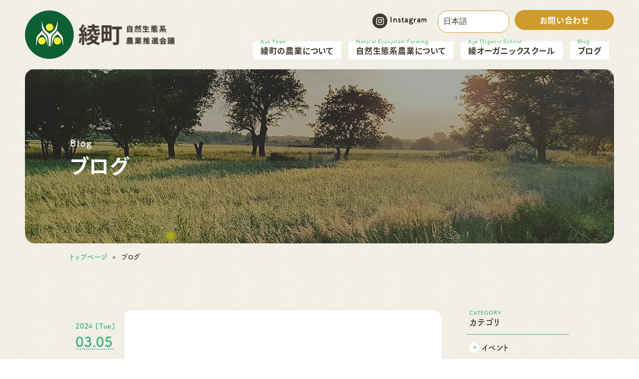

--- FILE ---
content_type: text/html; charset=UTF-8
request_url: https://aya-organic.com/news/%E7%B6%BE%E3%82%AA%E3%83%BC%E3%82%AC%E3%83%8B%E3%83%83%E3%82%AF%E3%82%B9%E3%82%AF%E3%83%BC%E3%83%AB%E5%85%A5%E6%A0%A1%E3%82%92%E3%81%94%E6%A4%9C%E8%A8%8E%E3%81%AE%E6%96%B9%E3%81%B8/
body_size: 16032
content:
<!DOCTYPE html><html dir="ltr" lang="ja" prefix="og: https://ogp.me/ns#"><head><meta charset="UTF-8"><meta name="viewport" content="width=device-width, minimum-scale=0.5 , maximum-scale=2" /><meta name="keywords" content="宮崎県,綾町,宮崎,綾,綾町,みやざき,あや,エコパーク,有機農業,照葉樹林,JAS,有機JAS,無農薬,無化学肥料,除草剤不使用,自然生態系,農業,オーガニック" /><meta name="robots" content="noarchive"><link rel="shortcut icon" href="https://aya-organic.com/wp/wp-content/themes/aow/img/favicon.ico"><link rel="apple-touch-icon" sizes="180x180" href="https://aya-organic.com/wp/wp-content/themes/aow/img/short.jpg"><link rel="canonical" href="" /><link rel="stylesheet" href="https://cdnjs.cloudflare.com/ajax/libs/Swiper/5.4.5/css/swiper.css"><link rel="stylesheet" type="text/css" href="https://aya-organic.com/wp/wp-content/cache/autoptimize/autoptimize_single_15c8ae28487e203fba23f6d7164149d7.php"><link rel="stylesheet" type="text/css" href="https://aya-organic.com/wp/wp-content/cache/autoptimize/autoptimize_single_0ea9a67ff2810d32b18d09cbc26e5271.php"><link rel="stylesheet" type="text/css" href="https://aya-organic.com/wp/wp-content/cache/autoptimize/autoptimize_single_a35eb550ac396e6e0e673429a7b127d4.php"><link rel="stylesheet" type="text/css" href="https://aya-organic.com/wp/wp-content/cache/autoptimize/autoptimize_single_bbe2ef9578c215745579af82661f41b3.php"><link rel="stylesheet" type="text/css" href="https://aya-organic.com/wp/wp-content/cache/autoptimize/autoptimize_single_b0a60f631a91fe1bfc758790ea11c118.php"> <script defer src="[data-uri]"></script> <style>img:is([sizes="auto" i], [sizes^="auto," i]) { contain-intrinsic-size: 3000px 1500px }</style><title>綾オーガニックスクール入校をご検討の方へ - 綾町自然生態系農業推進会議</title><meta name="description" content="入学希望者の募集については、随時募集しています。申込みの前に、綾町のこと（住まい、学校、医療機関など生活に関" /><meta name="robots" content="max-image-preview:large" /><meta name="author" content="aya-manager"/><meta name="google-site-verification" content="U2O8McOGUnkb8P5OwNw7tCv-PHiR2y_LRrn_xxiEHhQ" /><link rel="canonical" href="https://aya-organic.com/news/%e7%b6%be%e3%82%aa%e3%83%bc%e3%82%ac%e3%83%8b%e3%83%83%e3%82%af%e3%82%b9%e3%82%af%e3%83%bc%e3%83%ab%e5%85%a5%e6%a0%a1%e3%82%92%e3%81%94%e6%a4%9c%e8%a8%8e%e3%81%ae%e6%96%b9%e3%81%b8/" /><meta name="generator" content="All in One SEO (AIOSEO) 4.9.0" />  <script defer src="https://www.googletagmanager.com/gtag/js?id=G-MRJJNQRXX2"></script> <script defer src="[data-uri]"></script> <meta property="og:locale" content="ja_JP" /><meta property="og:site_name" content="綾町自然生態系農業推進会議 - 自然と共に生き、人と共に生きる、自然生態系農業のまち、綾町。 安心・安全にこだわった農作物づくりと、人と自然が共生し、持続可能なまちづくり。自然生態系農業で紡いでいく、未来のカタチ。 私たちは、オーガニックを越える自然生態系農業を作り上げることを目標に、本物のものづくりを目指します。" /><meta property="og:type" content="article" /><meta property="og:title" content="綾オーガニックスクール入校をご検討の方へ - 綾町自然生態系農業推進会議" /><meta property="og:description" content="入学希望者の募集については、随時募集しています。申込みの前に、綾町のこと（住まい、学校、医療機関など生活に関" /><meta property="og:url" content="https://aya-organic.com/news/%e7%b6%be%e3%82%aa%e3%83%bc%e3%82%ac%e3%83%8b%e3%83%83%e3%82%af%e3%82%b9%e3%82%af%e3%83%bc%e3%83%ab%e5%85%a5%e6%a0%a1%e3%82%92%e3%81%94%e6%a4%9c%e8%a8%8e%e3%81%ae%e6%96%b9%e3%81%b8/" /><meta property="og:image" content="https://aya-organic.com/wp/wp-content/uploads/2022/12/fb.jpg" /><meta property="og:image:secure_url" content="https://aya-organic.com/wp/wp-content/uploads/2022/12/fb.jpg" /><meta property="og:image:width" content="1640" /><meta property="og:image:height" content="856" /><meta property="article:published_time" content="2024-03-05T00:24:34+00:00" /><meta property="article:modified_time" content="2024-03-05T00:24:35+00:00" /><meta name="twitter:card" content="summary_large_image" /><meta name="twitter:title" content="綾オーガニックスクール入校をご検討の方へ - 綾町自然生態系農業推進会議" /><meta name="twitter:description" content="入学希望者の募集については、随時募集しています。申込みの前に、綾町のこと（住まい、学校、医療機関など生活に関" /><meta name="twitter:image" content="https://aya-organic.com/wp/wp-content/uploads/2022/12/tl.jpg" /> <script type="application/ld+json" class="aioseo-schema">{"@context":"https:\/\/schema.org","@graph":[{"@type":"BlogPosting","@id":"https:\/\/aya-organic.com\/news\/%e7%b6%be%e3%82%aa%e3%83%bc%e3%82%ac%e3%83%8b%e3%83%83%e3%82%af%e3%82%b9%e3%82%af%e3%83%bc%e3%83%ab%e5%85%a5%e6%a0%a1%e3%82%92%e3%81%94%e6%a4%9c%e8%a8%8e%e3%81%ae%e6%96%b9%e3%81%b8\/#blogposting","name":"\u7dbe\u30aa\u30fc\u30ac\u30cb\u30c3\u30af\u30b9\u30af\u30fc\u30eb\u5165\u6821\u3092\u3054\u691c\u8a0e\u306e\u65b9\u3078 - \u7dbe\u753a\u81ea\u7136\u751f\u614b\u7cfb\u8fb2\u696d\u63a8\u9032\u4f1a\u8b70","headline":"\u7dbe\u30aa\u30fc\u30ac\u30cb\u30c3\u30af\u30b9\u30af\u30fc\u30eb\u5165\u6821\u3092\u3054\u691c\u8a0e\u306e\u65b9\u3078","author":{"@id":"https:\/\/aya-organic.com\/author\/aya-manager\/#author"},"publisher":{"@id":"https:\/\/aya-organic.com\/#organization"},"image":{"@type":"ImageObject","url":"https:\/\/aya-organic.com\/wp\/wp-content\/uploads\/2022\/12\/short.jpg","@id":"https:\/\/aya-organic.com\/#articleImage","width":180,"height":180},"datePublished":"2024-03-05T09:24:34+09:00","dateModified":"2024-03-05T09:24:35+09:00","inLanguage":"ja","mainEntityOfPage":{"@id":"https:\/\/aya-organic.com\/news\/%e7%b6%be%e3%82%aa%e3%83%bc%e3%82%ac%e3%83%8b%e3%83%83%e3%82%af%e3%82%b9%e3%82%af%e3%83%bc%e3%83%ab%e5%85%a5%e6%a0%a1%e3%82%92%e3%81%94%e6%a4%9c%e8%a8%8e%e3%81%ae%e6%96%b9%e3%81%b8\/#webpage"},"isPartOf":{"@id":"https:\/\/aya-organic.com\/news\/%e7%b6%be%e3%82%aa%e3%83%bc%e3%82%ac%e3%83%8b%e3%83%83%e3%82%af%e3%82%b9%e3%82%af%e3%83%bc%e3%83%ab%e5%85%a5%e6%a0%a1%e3%82%92%e3%81%94%e6%a4%9c%e8%a8%8e%e3%81%ae%e6%96%b9%e3%81%b8\/#webpage"},"articleSection":"\u304a\u77e5\u3089\u305b"},{"@type":"BreadcrumbList","@id":"https:\/\/aya-organic.com\/news\/%e7%b6%be%e3%82%aa%e3%83%bc%e3%82%ac%e3%83%8b%e3%83%83%e3%82%af%e3%82%b9%e3%82%af%e3%83%bc%e3%83%ab%e5%85%a5%e6%a0%a1%e3%82%92%e3%81%94%e6%a4%9c%e8%a8%8e%e3%81%ae%e6%96%b9%e3%81%b8\/#breadcrumblist","itemListElement":[{"@type":"ListItem","@id":"https:\/\/aya-organic.com#listItem","position":1,"name":"\u30db\u30fc\u30e0","item":"https:\/\/aya-organic.com","nextItem":{"@type":"ListItem","@id":"https:\/\/aya-organic.com\/category\/news\/#listItem","name":"\u304a\u77e5\u3089\u305b"}},{"@type":"ListItem","@id":"https:\/\/aya-organic.com\/category\/news\/#listItem","position":2,"name":"\u304a\u77e5\u3089\u305b","item":"https:\/\/aya-organic.com\/category\/news\/","nextItem":{"@type":"ListItem","@id":"https:\/\/aya-organic.com\/news\/%e7%b6%be%e3%82%aa%e3%83%bc%e3%82%ac%e3%83%8b%e3%83%83%e3%82%af%e3%82%b9%e3%82%af%e3%83%bc%e3%83%ab%e5%85%a5%e6%a0%a1%e3%82%92%e3%81%94%e6%a4%9c%e8%a8%8e%e3%81%ae%e6%96%b9%e3%81%b8\/#listItem","name":"\u7dbe\u30aa\u30fc\u30ac\u30cb\u30c3\u30af\u30b9\u30af\u30fc\u30eb\u5165\u6821\u3092\u3054\u691c\u8a0e\u306e\u65b9\u3078"},"previousItem":{"@type":"ListItem","@id":"https:\/\/aya-organic.com#listItem","name":"\u30db\u30fc\u30e0"}},{"@type":"ListItem","@id":"https:\/\/aya-organic.com\/news\/%e7%b6%be%e3%82%aa%e3%83%bc%e3%82%ac%e3%83%8b%e3%83%83%e3%82%af%e3%82%b9%e3%82%af%e3%83%bc%e3%83%ab%e5%85%a5%e6%a0%a1%e3%82%92%e3%81%94%e6%a4%9c%e8%a8%8e%e3%81%ae%e6%96%b9%e3%81%b8\/#listItem","position":3,"name":"\u7dbe\u30aa\u30fc\u30ac\u30cb\u30c3\u30af\u30b9\u30af\u30fc\u30eb\u5165\u6821\u3092\u3054\u691c\u8a0e\u306e\u65b9\u3078","previousItem":{"@type":"ListItem","@id":"https:\/\/aya-organic.com\/category\/news\/#listItem","name":"\u304a\u77e5\u3089\u305b"}}]},{"@type":"Organization","@id":"https:\/\/aya-organic.com\/#organization","name":"\u7dbe\u753a\u81ea\u7136\u751f\u614b\u5bb6\u8fb2\u696d","description":"\u81ea\u7136\u3068\u5171\u306b\u751f\u304d\u3001\u4eba\u3068\u5171\u306b\u751f\u304d\u308b\u3001\u81ea\u7136\u751f\u614b\u7cfb\u8fb2\u696d\u306e\u307e\u3061\u3001\u7dbe\u753a\u3002 \u5b89\u5fc3\u30fb\u5b89\u5168\u306b\u3053\u3060\u308f\u3063\u305f\u8fb2\u4f5c\u7269\u3065\u304f\u308a\u3068\u3001\u4eba\u3068\u81ea\u7136\u304c\u5171\u751f\u3057\u3001\u6301\u7d9a\u53ef\u80fd\u306a\u307e\u3061\u3065\u304f\u308a\u3002\u81ea\u7136\u751f\u614b\u7cfb\u8fb2\u696d\u3067\u7d21\u3044\u3067\u3044\u304f\u3001\u672a\u6765\u306e\u30ab\u30bf\u30c1\u3002 \u79c1\u305f\u3061\u306f\u3001\u30aa\u30fc\u30ac\u30cb\u30c3\u30af\u3092\u8d8a\u3048\u308b\u81ea\u7136\u751f\u614b\u7cfb\u8fb2\u696d\u3092\u4f5c\u308a\u4e0a\u3052\u308b\u3053\u3068\u3092\u76ee\u6a19\u306b\u3001\u672c\u7269\u306e\u3082\u306e\u3065\u304f\u308a\u3092\u76ee\u6307\u3057\u307e\u3059\u3002","url":"https:\/\/aya-organic.com\/","telephone":"+81985770100","logo":{"@type":"ImageObject","url":"https:\/\/aya-organic.com\/wp\/wp-content\/uploads\/2022\/12\/short.jpg","@id":"https:\/\/aya-organic.com\/news\/%e7%b6%be%e3%82%aa%e3%83%bc%e3%82%ac%e3%83%8b%e3%83%83%e3%82%af%e3%82%b9%e3%82%af%e3%83%bc%e3%83%ab%e5%85%a5%e6%a0%a1%e3%82%92%e3%81%94%e6%a4%9c%e8%a8%8e%e3%81%ae%e6%96%b9%e3%81%b8\/#organizationLogo","width":180,"height":180},"image":{"@id":"https:\/\/aya-organic.com\/news\/%e7%b6%be%e3%82%aa%e3%83%bc%e3%82%ac%e3%83%8b%e3%83%83%e3%82%af%e3%82%b9%e3%82%af%e3%83%bc%e3%83%ab%e5%85%a5%e6%a0%a1%e3%82%92%e3%81%94%e6%a4%9c%e8%a8%8e%e3%81%ae%e6%96%b9%e3%81%b8\/#organizationLogo"}},{"@type":"Person","@id":"https:\/\/aya-organic.com\/author\/aya-manager\/#author","url":"https:\/\/aya-organic.com\/author\/aya-manager\/","name":"aya-manager","image":{"@type":"ImageObject","@id":"https:\/\/aya-organic.com\/news\/%e7%b6%be%e3%82%aa%e3%83%bc%e3%82%ac%e3%83%8b%e3%83%83%e3%82%af%e3%82%b9%e3%82%af%e3%83%bc%e3%83%ab%e5%85%a5%e6%a0%a1%e3%82%92%e3%81%94%e6%a4%9c%e8%a8%8e%e3%81%ae%e6%96%b9%e3%81%b8\/#authorImage","url":"https:\/\/secure.gravatar.com\/avatar\/c5984278b37d2a694b059cbb01122d7b?s=96&d=mm&r=g","width":96,"height":96,"caption":"aya-manager"}},{"@type":"WebPage","@id":"https:\/\/aya-organic.com\/news\/%e7%b6%be%e3%82%aa%e3%83%bc%e3%82%ac%e3%83%8b%e3%83%83%e3%82%af%e3%82%b9%e3%82%af%e3%83%bc%e3%83%ab%e5%85%a5%e6%a0%a1%e3%82%92%e3%81%94%e6%a4%9c%e8%a8%8e%e3%81%ae%e6%96%b9%e3%81%b8\/#webpage","url":"https:\/\/aya-organic.com\/news\/%e7%b6%be%e3%82%aa%e3%83%bc%e3%82%ac%e3%83%8b%e3%83%83%e3%82%af%e3%82%b9%e3%82%af%e3%83%bc%e3%83%ab%e5%85%a5%e6%a0%a1%e3%82%92%e3%81%94%e6%a4%9c%e8%a8%8e%e3%81%ae%e6%96%b9%e3%81%b8\/","name":"\u7dbe\u30aa\u30fc\u30ac\u30cb\u30c3\u30af\u30b9\u30af\u30fc\u30eb\u5165\u6821\u3092\u3054\u691c\u8a0e\u306e\u65b9\u3078 - \u7dbe\u753a\u81ea\u7136\u751f\u614b\u7cfb\u8fb2\u696d\u63a8\u9032\u4f1a\u8b70","description":"\u5165\u5b66\u5e0c\u671b\u8005\u306e\u52df\u96c6\u306b\u3064\u3044\u3066\u306f\u3001\u968f\u6642\u52df\u96c6\u3057\u3066\u3044\u307e\u3059\u3002\u7533\u8fbc\u307f\u306e\u524d\u306b\u3001\u7dbe\u753a\u306e\u3053\u3068\uff08\u4f4f\u307e\u3044\u3001\u5b66\u6821\u3001\u533b\u7642\u6a5f\u95a2\u306a\u3069\u751f\u6d3b\u306b\u95a2","inLanguage":"ja","isPartOf":{"@id":"https:\/\/aya-organic.com\/#website"},"breadcrumb":{"@id":"https:\/\/aya-organic.com\/news\/%e7%b6%be%e3%82%aa%e3%83%bc%e3%82%ac%e3%83%8b%e3%83%83%e3%82%af%e3%82%b9%e3%82%af%e3%83%bc%e3%83%ab%e5%85%a5%e6%a0%a1%e3%82%92%e3%81%94%e6%a4%9c%e8%a8%8e%e3%81%ae%e6%96%b9%e3%81%b8\/#breadcrumblist"},"author":{"@id":"https:\/\/aya-organic.com\/author\/aya-manager\/#author"},"creator":{"@id":"https:\/\/aya-organic.com\/author\/aya-manager\/#author"},"datePublished":"2024-03-05T09:24:34+09:00","dateModified":"2024-03-05T09:24:35+09:00"},{"@type":"WebSite","@id":"https:\/\/aya-organic.com\/#website","url":"https:\/\/aya-organic.com\/","name":"\u7dbe\u753a\u81ea\u7136\u751f\u614b\u5bb6\u8fb2\u696d","description":"\u81ea\u7136\u3068\u5171\u306b\u751f\u304d\u3001\u4eba\u3068\u5171\u306b\u751f\u304d\u308b\u3001\u81ea\u7136\u751f\u614b\u7cfb\u8fb2\u696d\u306e\u307e\u3061\u3001\u7dbe\u753a\u3002 \u5b89\u5fc3\u30fb\u5b89\u5168\u306b\u3053\u3060\u308f\u3063\u305f\u8fb2\u4f5c\u7269\u3065\u304f\u308a\u3068\u3001\u4eba\u3068\u81ea\u7136\u304c\u5171\u751f\u3057\u3001\u6301\u7d9a\u53ef\u80fd\u306a\u307e\u3061\u3065\u304f\u308a\u3002\u81ea\u7136\u751f\u614b\u7cfb\u8fb2\u696d\u3067\u7d21\u3044\u3067\u3044\u304f\u3001\u672a\u6765\u306e\u30ab\u30bf\u30c1\u3002 \u79c1\u305f\u3061\u306f\u3001\u30aa\u30fc\u30ac\u30cb\u30c3\u30af\u3092\u8d8a\u3048\u308b\u81ea\u7136\u751f\u614b\u7cfb\u8fb2\u696d\u3092\u4f5c\u308a\u4e0a\u3052\u308b\u3053\u3068\u3092\u76ee\u6a19\u306b\u3001\u672c\u7269\u306e\u3082\u306e\u3065\u304f\u308a\u3092\u76ee\u6307\u3057\u307e\u3059\u3002","inLanguage":"ja","publisher":{"@id":"https:\/\/aya-organic.com\/#organization"}}]}</script> <link rel='dns-prefetch' href='//www.google.com' /><link rel="alternate" type="application/rss+xml" title="綾町自然生態系農業推進会議 &raquo; 綾オーガニックスクール入校をご検討の方へ のコメントのフィード" href="https://aya-organic.com/news/%e7%b6%be%e3%82%aa%e3%83%bc%e3%82%ac%e3%83%8b%e3%83%83%e3%82%af%e3%82%b9%e3%82%af%e3%83%bc%e3%83%ab%e5%85%a5%e6%a0%a1%e3%82%92%e3%81%94%e6%a4%9c%e8%a8%8e%e3%81%ae%e6%96%b9%e3%81%b8/feed/" /> <script defer src="[data-uri]"></script> <style id='wp-emoji-styles-inline-css' type='text/css'>img.wp-smiley, img.emoji {
		display: inline !important;
		border: none !important;
		box-shadow: none !important;
		height: 1em !important;
		width: 1em !important;
		margin: 0 0.07em !important;
		vertical-align: -0.1em !important;
		background: none !important;
		padding: 0 !important;
	}</style><link rel='stylesheet' id='wp-block-library-css' href='https://aya-organic.com/wp/wp-includes/css/dist/block-library/style.min.css?ver=6.7.4' type='text/css' media='all' /><link rel='stylesheet' id='aioseo/css/src/vue/standalone/blocks/table-of-contents/global.scss-css' href='https://aya-organic.com/wp/wp-content/cache/autoptimize/autoptimize_single_8aeaa129c1f80e6e5dbaa329351d1482.php?ver=4.9.0' type='text/css' media='all' /><style id='classic-theme-styles-inline-css' type='text/css'>/*! This file is auto-generated */
.wp-block-button__link{color:#fff;background-color:#32373c;border-radius:9999px;box-shadow:none;text-decoration:none;padding:calc(.667em + 2px) calc(1.333em + 2px);font-size:1.125em}.wp-block-file__button{background:#32373c;color:#fff;text-decoration:none}</style><style id='global-styles-inline-css' type='text/css'>:root{--wp--preset--aspect-ratio--square: 1;--wp--preset--aspect-ratio--4-3: 4/3;--wp--preset--aspect-ratio--3-4: 3/4;--wp--preset--aspect-ratio--3-2: 3/2;--wp--preset--aspect-ratio--2-3: 2/3;--wp--preset--aspect-ratio--16-9: 16/9;--wp--preset--aspect-ratio--9-16: 9/16;--wp--preset--color--black: #000000;--wp--preset--color--cyan-bluish-gray: #abb8c3;--wp--preset--color--white: #ffffff;--wp--preset--color--pale-pink: #f78da7;--wp--preset--color--vivid-red: #cf2e2e;--wp--preset--color--luminous-vivid-orange: #ff6900;--wp--preset--color--luminous-vivid-amber: #fcb900;--wp--preset--color--light-green-cyan: #7bdcb5;--wp--preset--color--vivid-green-cyan: #00d084;--wp--preset--color--pale-cyan-blue: #8ed1fc;--wp--preset--color--vivid-cyan-blue: #0693e3;--wp--preset--color--vivid-purple: #9b51e0;--wp--preset--gradient--vivid-cyan-blue-to-vivid-purple: linear-gradient(135deg,rgba(6,147,227,1) 0%,rgb(155,81,224) 100%);--wp--preset--gradient--light-green-cyan-to-vivid-green-cyan: linear-gradient(135deg,rgb(122,220,180) 0%,rgb(0,208,130) 100%);--wp--preset--gradient--luminous-vivid-amber-to-luminous-vivid-orange: linear-gradient(135deg,rgba(252,185,0,1) 0%,rgba(255,105,0,1) 100%);--wp--preset--gradient--luminous-vivid-orange-to-vivid-red: linear-gradient(135deg,rgba(255,105,0,1) 0%,rgb(207,46,46) 100%);--wp--preset--gradient--very-light-gray-to-cyan-bluish-gray: linear-gradient(135deg,rgb(238,238,238) 0%,rgb(169,184,195) 100%);--wp--preset--gradient--cool-to-warm-spectrum: linear-gradient(135deg,rgb(74,234,220) 0%,rgb(151,120,209) 20%,rgb(207,42,186) 40%,rgb(238,44,130) 60%,rgb(251,105,98) 80%,rgb(254,248,76) 100%);--wp--preset--gradient--blush-light-purple: linear-gradient(135deg,rgb(255,206,236) 0%,rgb(152,150,240) 100%);--wp--preset--gradient--blush-bordeaux: linear-gradient(135deg,rgb(254,205,165) 0%,rgb(254,45,45) 50%,rgb(107,0,62) 100%);--wp--preset--gradient--luminous-dusk: linear-gradient(135deg,rgb(255,203,112) 0%,rgb(199,81,192) 50%,rgb(65,88,208) 100%);--wp--preset--gradient--pale-ocean: linear-gradient(135deg,rgb(255,245,203) 0%,rgb(182,227,212) 50%,rgb(51,167,181) 100%);--wp--preset--gradient--electric-grass: linear-gradient(135deg,rgb(202,248,128) 0%,rgb(113,206,126) 100%);--wp--preset--gradient--midnight: linear-gradient(135deg,rgb(2,3,129) 0%,rgb(40,116,252) 100%);--wp--preset--font-size--small: 13px;--wp--preset--font-size--medium: 20px;--wp--preset--font-size--large: 36px;--wp--preset--font-size--x-large: 42px;--wp--preset--spacing--20: 0.44rem;--wp--preset--spacing--30: 0.67rem;--wp--preset--spacing--40: 1rem;--wp--preset--spacing--50: 1.5rem;--wp--preset--spacing--60: 2.25rem;--wp--preset--spacing--70: 3.38rem;--wp--preset--spacing--80: 5.06rem;--wp--preset--shadow--natural: 6px 6px 9px rgba(0, 0, 0, 0.2);--wp--preset--shadow--deep: 12px 12px 50px rgba(0, 0, 0, 0.4);--wp--preset--shadow--sharp: 6px 6px 0px rgba(0, 0, 0, 0.2);--wp--preset--shadow--outlined: 6px 6px 0px -3px rgba(255, 255, 255, 1), 6px 6px rgba(0, 0, 0, 1);--wp--preset--shadow--crisp: 6px 6px 0px rgba(0, 0, 0, 1);}:where(.is-layout-flex){gap: 0.5em;}:where(.is-layout-grid){gap: 0.5em;}body .is-layout-flex{display: flex;}.is-layout-flex{flex-wrap: wrap;align-items: center;}.is-layout-flex > :is(*, div){margin: 0;}body .is-layout-grid{display: grid;}.is-layout-grid > :is(*, div){margin: 0;}:where(.wp-block-columns.is-layout-flex){gap: 2em;}:where(.wp-block-columns.is-layout-grid){gap: 2em;}:where(.wp-block-post-template.is-layout-flex){gap: 1.25em;}:where(.wp-block-post-template.is-layout-grid){gap: 1.25em;}.has-black-color{color: var(--wp--preset--color--black) !important;}.has-cyan-bluish-gray-color{color: var(--wp--preset--color--cyan-bluish-gray) !important;}.has-white-color{color: var(--wp--preset--color--white) !important;}.has-pale-pink-color{color: var(--wp--preset--color--pale-pink) !important;}.has-vivid-red-color{color: var(--wp--preset--color--vivid-red) !important;}.has-luminous-vivid-orange-color{color: var(--wp--preset--color--luminous-vivid-orange) !important;}.has-luminous-vivid-amber-color{color: var(--wp--preset--color--luminous-vivid-amber) !important;}.has-light-green-cyan-color{color: var(--wp--preset--color--light-green-cyan) !important;}.has-vivid-green-cyan-color{color: var(--wp--preset--color--vivid-green-cyan) !important;}.has-pale-cyan-blue-color{color: var(--wp--preset--color--pale-cyan-blue) !important;}.has-vivid-cyan-blue-color{color: var(--wp--preset--color--vivid-cyan-blue) !important;}.has-vivid-purple-color{color: var(--wp--preset--color--vivid-purple) !important;}.has-black-background-color{background-color: var(--wp--preset--color--black) !important;}.has-cyan-bluish-gray-background-color{background-color: var(--wp--preset--color--cyan-bluish-gray) !important;}.has-white-background-color{background-color: var(--wp--preset--color--white) !important;}.has-pale-pink-background-color{background-color: var(--wp--preset--color--pale-pink) !important;}.has-vivid-red-background-color{background-color: var(--wp--preset--color--vivid-red) !important;}.has-luminous-vivid-orange-background-color{background-color: var(--wp--preset--color--luminous-vivid-orange) !important;}.has-luminous-vivid-amber-background-color{background-color: var(--wp--preset--color--luminous-vivid-amber) !important;}.has-light-green-cyan-background-color{background-color: var(--wp--preset--color--light-green-cyan) !important;}.has-vivid-green-cyan-background-color{background-color: var(--wp--preset--color--vivid-green-cyan) !important;}.has-pale-cyan-blue-background-color{background-color: var(--wp--preset--color--pale-cyan-blue) !important;}.has-vivid-cyan-blue-background-color{background-color: var(--wp--preset--color--vivid-cyan-blue) !important;}.has-vivid-purple-background-color{background-color: var(--wp--preset--color--vivid-purple) !important;}.has-black-border-color{border-color: var(--wp--preset--color--black) !important;}.has-cyan-bluish-gray-border-color{border-color: var(--wp--preset--color--cyan-bluish-gray) !important;}.has-white-border-color{border-color: var(--wp--preset--color--white) !important;}.has-pale-pink-border-color{border-color: var(--wp--preset--color--pale-pink) !important;}.has-vivid-red-border-color{border-color: var(--wp--preset--color--vivid-red) !important;}.has-luminous-vivid-orange-border-color{border-color: var(--wp--preset--color--luminous-vivid-orange) !important;}.has-luminous-vivid-amber-border-color{border-color: var(--wp--preset--color--luminous-vivid-amber) !important;}.has-light-green-cyan-border-color{border-color: var(--wp--preset--color--light-green-cyan) !important;}.has-vivid-green-cyan-border-color{border-color: var(--wp--preset--color--vivid-green-cyan) !important;}.has-pale-cyan-blue-border-color{border-color: var(--wp--preset--color--pale-cyan-blue) !important;}.has-vivid-cyan-blue-border-color{border-color: var(--wp--preset--color--vivid-cyan-blue) !important;}.has-vivid-purple-border-color{border-color: var(--wp--preset--color--vivid-purple) !important;}.has-vivid-cyan-blue-to-vivid-purple-gradient-background{background: var(--wp--preset--gradient--vivid-cyan-blue-to-vivid-purple) !important;}.has-light-green-cyan-to-vivid-green-cyan-gradient-background{background: var(--wp--preset--gradient--light-green-cyan-to-vivid-green-cyan) !important;}.has-luminous-vivid-amber-to-luminous-vivid-orange-gradient-background{background: var(--wp--preset--gradient--luminous-vivid-amber-to-luminous-vivid-orange) !important;}.has-luminous-vivid-orange-to-vivid-red-gradient-background{background: var(--wp--preset--gradient--luminous-vivid-orange-to-vivid-red) !important;}.has-very-light-gray-to-cyan-bluish-gray-gradient-background{background: var(--wp--preset--gradient--very-light-gray-to-cyan-bluish-gray) !important;}.has-cool-to-warm-spectrum-gradient-background{background: var(--wp--preset--gradient--cool-to-warm-spectrum) !important;}.has-blush-light-purple-gradient-background{background: var(--wp--preset--gradient--blush-light-purple) !important;}.has-blush-bordeaux-gradient-background{background: var(--wp--preset--gradient--blush-bordeaux) !important;}.has-luminous-dusk-gradient-background{background: var(--wp--preset--gradient--luminous-dusk) !important;}.has-pale-ocean-gradient-background{background: var(--wp--preset--gradient--pale-ocean) !important;}.has-electric-grass-gradient-background{background: var(--wp--preset--gradient--electric-grass) !important;}.has-midnight-gradient-background{background: var(--wp--preset--gradient--midnight) !important;}.has-small-font-size{font-size: var(--wp--preset--font-size--small) !important;}.has-medium-font-size{font-size: var(--wp--preset--font-size--medium) !important;}.has-large-font-size{font-size: var(--wp--preset--font-size--large) !important;}.has-x-large-font-size{font-size: var(--wp--preset--font-size--x-large) !important;}
:where(.wp-block-post-template.is-layout-flex){gap: 1.25em;}:where(.wp-block-post-template.is-layout-grid){gap: 1.25em;}
:where(.wp-block-columns.is-layout-flex){gap: 2em;}:where(.wp-block-columns.is-layout-grid){gap: 2em;}
:root :where(.wp-block-pullquote){font-size: 1.5em;line-height: 1.6;}</style><link rel='stylesheet' id='contact-form-7-css' href='https://aya-organic.com/wp/wp-content/cache/autoptimize/autoptimize_single_64ac31699f5326cb3c76122498b76f66.php?ver=6.1.3' type='text/css' media='all' /><link rel='stylesheet' id='flexible-table-block-css' href='https://aya-organic.com/wp/wp-content/cache/autoptimize/autoptimize_single_68dd8d288e1fbaae3dc37d68fb892ea7.php?ver=1746068776' type='text/css' media='all' /><style id='flexible-table-block-inline-css' type='text/css'>.wp-block-flexible-table-block-table.wp-block-flexible-table-block-table>table{width:100%;max-width:100%;border-collapse:collapse;}.wp-block-flexible-table-block-table.wp-block-flexible-table-block-table.is-style-stripes tbody tr:nth-child(odd) th{background-color:#f0f0f1;}.wp-block-flexible-table-block-table.wp-block-flexible-table-block-table.is-style-stripes tbody tr:nth-child(odd) td{background-color:#f0f0f1;}.wp-block-flexible-table-block-table.wp-block-flexible-table-block-table.is-style-stripes tbody tr:nth-child(even) th{background-color:#ffffff;}.wp-block-flexible-table-block-table.wp-block-flexible-table-block-table.is-style-stripes tbody tr:nth-child(even) td{background-color:#ffffff;}.wp-block-flexible-table-block-table.wp-block-flexible-table-block-table>table tr th,.wp-block-flexible-table-block-table.wp-block-flexible-table-block-table>table tr td{padding:0.5em;border-width:1px;border-style:solid;border-color:#000000;text-align:left;vertical-align:middle;}.wp-block-flexible-table-block-table.wp-block-flexible-table-block-table>table tr th{background-color:#f0f0f1;}.wp-block-flexible-table-block-table.wp-block-flexible-table-block-table>table tr td{background-color:#ffffff;}@media screen and (min-width:769px){.wp-block-flexible-table-block-table.is-scroll-on-pc{overflow-x:scroll;}.wp-block-flexible-table-block-table.is-scroll-on-pc table{max-width:none;align-self:self-start;}}@media screen and (max-width:768px){.wp-block-flexible-table-block-table.is-scroll-on-mobile{overflow-x:scroll;}.wp-block-flexible-table-block-table.is-scroll-on-mobile table{max-width:none;align-self:self-start;}.wp-block-flexible-table-block-table table.is-stacked-on-mobile th,.wp-block-flexible-table-block-table table.is-stacked-on-mobile td{width:100%!important;display:block;}}</style><link rel='stylesheet' id='wpcf7-redirect-script-frontend-css' href='https://aya-organic.com/wp/wp-content/cache/autoptimize/autoptimize_single_f7b23dc61faf57c6168b516c4ebac487.php?ver=2c532d7e2be36f6af233' type='text/css' media='all' /><link rel='stylesheet' id='ez-toc-css' href='https://aya-organic.com/wp/wp-content/plugins/easy-table-of-contents/assets/css/screen.min.css?ver=2.0.77' type='text/css' media='all' /><style id='ez-toc-inline-css' type='text/css'>div#ez-toc-container .ez-toc-title {font-size: 120%;}div#ez-toc-container .ez-toc-title {font-weight: 500;}div#ez-toc-container ul li , div#ez-toc-container ul li a {font-size: 95%;}div#ez-toc-container ul li , div#ez-toc-container ul li a {font-weight: 500;}div#ez-toc-container nav ul ul li {font-size: 90%;}.ez-toc-box-title {font-weight: bold; margin-bottom: 10px; text-align: center; text-transform: uppercase; letter-spacing: 1px; color: #666; padding-bottom: 5px;position:absolute;top:-4%;left:5%;background-color: inherit;transition: top 0.3s ease;}.ez-toc-box-title.toc-closed {top:-25%;}</style> <script type="text/javascript" src="https://aya-organic.com/wp/wp-includes/js/jquery/jquery.min.js?ver=3.7.1" id="jquery-core-js"></script> <script defer type="text/javascript" src="https://aya-organic.com/wp/wp-includes/js/jquery/jquery-migrate.min.js?ver=3.4.1" id="jquery-migrate-js"></script> <link rel="https://api.w.org/" href="https://aya-organic.com/wp-json/" /><link rel="alternate" title="JSON" type="application/json" href="https://aya-organic.com/wp-json/wp/v2/posts/203" /><link rel="EditURI" type="application/rsd+xml" title="RSD" href="https://aya-organic.com/wp/xmlrpc.php?rsd" /><link rel='shortlink' href='https://aya-organic.com/?p=203' /><link rel="alternate" title="oEmbed (JSON)" type="application/json+oembed" href="https://aya-organic.com/wp-json/oembed/1.0/embed?url=https%3A%2F%2Faya-organic.com%2Fnews%2F%25e7%25b6%25be%25e3%2582%25aa%25e3%2583%25bc%25e3%2582%25ac%25e3%2583%258b%25e3%2583%2583%25e3%2582%25af%25e3%2582%25b9%25e3%2582%25af%25e3%2583%25bc%25e3%2583%25ab%25e5%2585%25a5%25e6%25a0%25a1%25e3%2582%2592%25e3%2581%2594%25e6%25a4%259c%25e8%25a8%258e%25e3%2581%25ae%25e6%2596%25b9%25e3%2581%25b8%2F" /><link rel="alternate" title="oEmbed (XML)" type="text/xml+oembed" href="https://aya-organic.com/wp-json/oembed/1.0/embed?url=https%3A%2F%2Faya-organic.com%2Fnews%2F%25e7%25b6%25be%25e3%2582%25aa%25e3%2583%25bc%25e3%2582%25ac%25e3%2583%258b%25e3%2583%2583%25e3%2582%25af%25e3%2582%25b9%25e3%2582%25af%25e3%2583%25bc%25e3%2583%25ab%25e5%2585%25a5%25e6%25a0%25a1%25e3%2582%2592%25e3%2581%2594%25e6%25a4%259c%25e8%25a8%258e%25e3%2581%25ae%25e6%2596%25b9%25e3%2581%25b8%2F&#038;format=xml" /></head><body><header class="header"><div class="header-wrapper flex flex-j-between"><div class="header-left"><h1 class="logo"> <a href="https://aya-organic.com/"> <img src="https://aya-organic.com/wp/wp-content/themes/aow/img/h-logo@2x.png" srcset="https://aya-organic.com/wp/wp-content/themes/aow/img/h-logo.png 1x,https://aya-organic.com/wp/wp-content/themes/aow/img/h-logo@2x.png 2x" alt="綾町自然生態系農業推進会議"> </a></h1></div><div class="header-right navmenu"><div class="header-right-top flex flex-a-ctr"><div class="header-sns"><ul class="tsuku-b flex"><li class="h-insta"><a href="https://www.instagram.com/ayatown_organic/" target="_blank"><noscript><img src="https://aya-organic.com/wp/wp-content/themes/aow/img/h-insta@2x.png" alt=""></noscript><img class="lazyload" src='data:image/svg+xml,%3Csvg%20xmlns=%22http://www.w3.org/2000/svg%22%20viewBox=%220%200%20210%20140%22%3E%3C/svg%3E' data-src="https://aya-organic.com/wp/wp-content/themes/aow/img/h-insta@2x.png" alt=""><span>Instagram</span></a></li></ul></div><div class="h-contact pc-arrival"> <a href="https://aya-organic.com/contact/">お問い合わせ</a></div></div><div class="header-right-bottom"><nav><ul class="flex"><li><a href="https://aya-organic.com/about/" class="flex flex-a-ctr">綾町の農業について</a></li><li><a href="https://aya-organic.com/aow/" class="flex flex-a-ctr">自然生態系農業について</a></li><li><a href="https://aya-organic.com/schools/" class="flex flex-a-ctr">綾オーガニックスクール</a></li><li><a href="https://aya-organic.com/news/" class="flex flex-a-ctr">ブログ</a></li></ul></nav></div><div class="h-contact sp-arrival"> <a href="https://aya-organic.com/contact/">お問い合わせ</a></div></div></div><div class="toggle sp-arrival"> 　　<span></span> 　　<span></span> 　　<span></span> 　　<span>MENU</span></div></header><div class="ie-fix"><div class="ie-box flex flex-a-ctr flex-j-center"><div class="ie-block"><p>このサイトは、Internet Explorerでの表示に対応していません。</p><p>Google Chrome、Microsoft EdgeまたはFirefoxからご覧ください。</p></div></div></div><main class="main"><article class="under-head"><section class="under-head-box"> <noscript><img src="https://aya-organic.com/wp/wp-content/themes/aow/img/blog/blog-head@2x.jpg" srcset="https://aya-organic.com/wp/wp-content/themes/aow/img/blog/blog-head.jpg 1x,https://aya-organic.com/wp/wp-content/themes/aow/img/blog/blog-head@2x.jpg 2x" alt=""></noscript><img class="lazyload" src='data:image/svg+xml,%3Csvg%20xmlns=%22http://www.w3.org/2000/svg%22%20viewBox=%220%200%20210%20140%22%3E%3C/svg%3E' data-src="https://aya-organic.com/wp/wp-content/themes/aow/img/blog/blog-head@2x.jpg" data-srcset="https://aya-organic.com/wp/wp-content/themes/aow/img/blog/blog-head.jpg 1x,https://aya-organic.com/wp/wp-content/themes/aow/img/blog/blog-head@2x.jpg 2x" alt=""><div class="inner"><div class="under-head-title"><p class="tsuku-b">Blog</p><h1>ブログ</h1></div></div></section></article><div class="bread inner"><ul class="flex flex-a-ctr tsuku-b"><li><a href="https://aya-organic.com/">トップページ</a></li><li>ブログ</li></ul></div><article class="under-body"><div class="inner"><div class="blog-box flex flex-j-between"><section class="blog-left blog-detail"><div class="blog-detail-box tsuku-b"><div class="thumbnail"> <noscript><img src="https://aya-organic.com/wp/wp-content/themes/aow/img/dummy.jpg" alt=""></noscript><img class="lazyload" src='data:image/svg+xml,%3Csvg%20xmlns=%22http://www.w3.org/2000/svg%22%20viewBox=%220%200%20210%20140%22%3E%3C/svg%3E' data-src="https://aya-organic.com/wp/wp-content/themes/aow/img/dummy.jpg" alt=""><div class="day_area tsuku-b"><p> 2024 <span> [Tue] </span></p> <time datetime="03.05" class="day">03.05</time></div></div><h1 class="tsuku-b">綾オーガニックスクール入校をご検討の方へ</h1><p>　入学希望者の募集については、随時募集しています。申込みの前に、綾町のこと（住まい、学校、医療機関など生活に関すること）やスクールの学習内容などのご質問にお答えしたいため、遠方の方にはオンライン相談を受け付けています。現地を見てから決めたいという方には、現地の案内も実施しています。まずはお気軽にお問合せください。</p><p>　また綾町地域おこし協力隊として活躍することもできます。詳しくは綾町ホームページへ↓</p><figure class="wp-block-embed"><div class="wp-block-embed__wrapper"> https://www.town.aya.miyazaki.jp/soshiki/nourinsinkou/7506.html</div></figure><div class="blog-share flex flex-a-ctr"><p>この記事をシェアする</p><ul class="flex flex-a-ctr"><li><a href="//www.facebook.com/sharer/sharer.php?u=https://aya-organic.com/news/%e7%b6%be%e3%82%aa%e3%83%bc%e3%82%ac%e3%83%8b%e3%83%83%e3%82%af%e3%82%b9%e3%82%af%e3%83%bc%e3%83%ab%e5%85%a5%e6%a0%a1%e3%82%92%e3%81%94%e6%a4%9c%e8%a8%8e%e3%81%ae%e6%96%b9%e3%81%b8/" target="_blank" rel="nofollow noopener noreferrer">Facebook</a></li><li><a href="https://twitter.com/share?url=https://aya-organic.com/news/%e7%b6%be%e3%82%aa%e3%83%bc%e3%82%ac%e3%83%8b%e3%83%83%e3%82%af%e3%82%b9%e3%82%af%e3%83%bc%e3%83%ab%e5%85%a5%e6%a0%a1%e3%82%92%e3%81%94%e6%a4%9c%e8%a8%8e%e3%81%ae%e6%96%b9%e3%81%b8/&text=綾オーガニックスクール入校をご検討の方へ" target="_blank">Twitter</a></li><li><a href="https://line.me/R/msg/text/?https://aya-organic.com/news/%e7%b6%be%e3%82%aa%e3%83%bc%e3%82%ac%e3%83%8b%e3%83%83%e3%82%af%e3%82%b9%e3%82%af%e3%83%bc%e3%83%ab%e5%85%a5%e6%a0%a1%e3%82%92%e3%81%94%e6%a4%9c%e8%a8%8e%e3%81%ae%e6%96%b9%e3%81%b8/" target="_blank">LINE</a></li></ul></div><nav class="posts-navigation"><div class="nav-links flex flex-j-center"><div class="nav-previous move"> <a href="https://aya-organic.com/news/%e7%ac%ac%ef%bc%93%ef%bc%92%e5%9b%9e%e6%9c%89%e6%a9%9f%e8%be%b2%e6%a5%ad%e6%8e%a8%e9%80%b2%e5%a4%a7%e4%bc%9a%e3%81%ae%e9%96%8b%e5%82%ac%e3%81%ae%e3%81%8a%e7%9f%a5%e3%82%89%e3%81%9b/" rel="prev"><noscript><img src="https://aya-organic.com/wp/wp-content/themes/aow/img/blog/blog-arrow@2x.png" /></noscript><img class="lazyload" src='data:image/svg+xml,%3Csvg%20xmlns=%22http://www.w3.org/2000/svg%22%20viewBox=%220%200%20210%20140%22%3E%3C/svg%3E' data-src="https://aya-organic.com/wp/wp-content/themes/aow/img/blog/blog-arrow@2x.png" /></a></div><div class="nav-ichiran move"> <a href="https://aya-organic.com/news/">一覧へ戻る</a></div><div class="nav-next move"> <a href="https://aya-organic.com/blog/%e3%80%8csns%e3%82%92%e6%b4%bb%e7%94%a8%e3%81%97%e3%81%9f%e6%83%85%e5%a0%b1%e7%99%ba%e4%bf%a1%e3%80%8d%e7%a0%94%e4%bf%ae%e4%bc%9a/" rel="next"><noscript><img src="https://aya-organic.com/wp/wp-content/themes/aow/img/blog/blog-arrow@2x.png" /></noscript><img class="lazyload" src='data:image/svg+xml,%3Csvg%20xmlns=%22http://www.w3.org/2000/svg%22%20viewBox=%220%200%20210%20140%22%3E%3C/svg%3E' data-src="https://aya-organic.com/wp/wp-content/themes/aow/img/blog/blog-arrow@2x.png" /></a></div></div></nav></div></section><div class="blog-right"><div class="blog-right"><div class="item"><h3 class="tsuku-b">CATEGORY<span>カテゴリ</span></h3><nav><ul class="sidemenu tsuku-b"><li class="cat-item cat-item-3"><a href="https://aya-organic.com/category/event/">イベント</a></li><li class="cat-item cat-item-1"><a href="https://aya-organic.com/category/news/">お知らせ</a></li><li class="cat-item cat-item-2"><a href="https://aya-organic.com/category/blog/">ブログ</a></li></ul></nav></div><div class="archive"><h3 class="tsuku-b">ARCHIVE<span>アーカイブ </span></h3><nav><ul class="sidemenu tsuku-b"><li><a href='https://aya-organic.com/2024/11/'>2024年11月 <span class="count">(1)</span></a></li><li><a href='https://aya-organic.com/2024/06/'>2024年6月 <span class="count">(1)</span></a></li><li><a href='https://aya-organic.com/2024/03/'>2024年3月 <span class="count">(1)</span></a></li><li><a href='https://aya-organic.com/2023/10/'>2023年10月 <span class="count">(1)</span></a></li><li><a href='https://aya-organic.com/2023/06/'>2023年6月 <span class="count">(1)</span></a></li><li><a href='https://aya-organic.com/2023/04/'>2023年4月 <span class="count">(1)</span></a></li><li><a href='https://aya-organic.com/2023/03/'>2023年3月 <span class="count">(2)</span></a></li></ul></nav></div></div></div></div></div></article></main><footer class="footer"><div class="footer-box"><div class="inner flex flex-j-between"> <a href="tel:0985770100" class="footer-cta footer-tel tsuku-b flex flex-j-center flex-a-ctr"> <span class="footer-tel-top flex flex-j-center flex-a-ctr"><noscript><img src="https://aya-organic.com/wp/wp-content/themes/aow/img/footer-tel@2x.png" alt=""></noscript><img class="lazyload" src='data:image/svg+xml,%3Csvg%20xmlns=%22http://www.w3.org/2000/svg%22%20viewBox=%220%200%20210%20140%22%3E%3C/svg%3E' data-src="https://aya-organic.com/wp/wp-content/themes/aow/img/footer-tel@2x.png" alt="">0985-77-0100</span> <span class="footer-tel-bottom br540">平日8:30〜12:00  |  13:00〜17:15(土・日・祝日・年末年始を除く)</span> </a><p class="shadot tsuku-b">平日8:30〜12:00  |  13:00〜17:15<br>(土・日・祝日・年末年始を除く)</p> <a href="https://aya-organic.com/contact/" class="footer-cta footer-contact tsuku-b flex flex-j-center flex-a-ctr"> <span class="flex flex-j-center flex-a-ctr">フォームからのお問い合わせ<div class="arrow arrow-box arrow-w flex flex-j-center flex-a-ctr"> <noscript><img src="https://aya-organic.com/wp/wp-content/themes/aow/img/arrow-w@2x.png" srcset="https://aya-organic.com/wp/wp-content/themes/aow/img/arrow-w.png 1x,https://aya-organic.com/wp/wp-content/themes/aow/img/arrow-w@2x.png 2x" alt=""></noscript><img class="lazyload" src='data:image/svg+xml,%3Csvg%20xmlns=%22http://www.w3.org/2000/svg%22%20viewBox=%220%200%20210%20140%22%3E%3C/svg%3E' data-src="https://aya-organic.com/wp/wp-content/themes/aow/img/arrow-w@2x.png" data-srcset="https://aya-organic.com/wp/wp-content/themes/aow/img/arrow-w.png 1x,https://aya-organic.com/wp/wp-content/themes/aow/img/arrow-w@2x.png 2x" alt=""></div></span> </a></div></div><div class="inner"><article class="footer-top"><div class="footer-link"><ul class="flex flex-j-between"><li><a href="https://www.town.aya.miyazaki.jp/index2.html" target="_blank"> <noscript><img src="https://aya-organic.com/wp/wp-content/themes/aow/img/footer-link01@2x.jpg" srcset="https://aya-organic.com/wp/wp-content/themes/aow/img/footer-link01.jpg 1x,https://aya-organic.com/wp/wp-content/themes/aow/img/footer-link01@2x.jpg 2x" alt="照葉樹林都市綾町"></noscript><img class="lazyload" src='data:image/svg+xml,%3Csvg%20xmlns=%22http://www.w3.org/2000/svg%22%20viewBox=%220%200%20210%20140%22%3E%3C/svg%3E' data-src="https://aya-organic.com/wp/wp-content/themes/aow/img/footer-link01@2x.jpg" data-srcset="https://aya-organic.com/wp/wp-content/themes/aow/img/footer-link01.jpg 1x,https://aya-organic.com/wp/wp-content/themes/aow/img/footer-link01@2x.jpg 2x" alt="照葉樹林都市綾町"> </a></li><li><a href="https://ayabrcenter.jp/" target="_blank"> <noscript><img src="https://aya-organic.com/wp/wp-content/themes/aow/img/footer-link02@2x.jpg" srcset="https://aya-organic.com/wp/wp-content/themes/aow/img/footer-link02.jpg 1x,https://aya-organic.com/wp/wp-content/themes/aow/img/footer-link02@2x.jpg 2x" alt="自然と共生する町、照葉樹林都市綾町、ユネスコエコパーク"></noscript><img class="lazyload" src='data:image/svg+xml,%3Csvg%20xmlns=%22http://www.w3.org/2000/svg%22%20viewBox=%220%200%20210%20140%22%3E%3C/svg%3E' data-src="https://aya-organic.com/wp/wp-content/themes/aow/img/footer-link02@2x.jpg" data-srcset="https://aya-organic.com/wp/wp-content/themes/aow/img/footer-link02.jpg 1x,https://aya-organic.com/wp/wp-content/themes/aow/img/footer-link02@2x.jpg 2x" alt="自然と共生する町、照葉樹林都市綾町、ユネスコエコパーク"> </a></li><li><a href="https://www.town.aya.miyazaki.jp/site/organicfarming/1149.html" target="_blank"> <noscript><img src="https://aya-organic.com/wp/wp-content/themes/aow/img/footer-link03@2x.jpg" srcset="https://aya-organic.com/wp/wp-content/themes/aow/img/footer-link03.jpg 1x,https://aya-organic.com/wp/wp-content/themes/aow/img/footer-link03@2x.jpg 2x" alt="ジャス認証"></noscript><img class="lazyload" src='data:image/svg+xml,%3Csvg%20xmlns=%22http://www.w3.org/2000/svg%22%20viewBox=%220%200%20210%20140%22%3E%3C/svg%3E' data-src="https://aya-organic.com/wp/wp-content/themes/aow/img/footer-link03@2x.jpg" data-srcset="https://aya-organic.com/wp/wp-content/themes/aow/img/footer-link03.jpg 1x,https://aya-organic.com/wp/wp-content/themes/aow/img/footer-link03@2x.jpg 2x" alt="ジャス認証"> </a></li><li><a href="https://furusato-aya.jp/" target="_blank"> <noscript><img src="https://aya-organic.com/wp/wp-content/themes/aow/img/footer-link04@2x.jpg" srcset="https://aya-organic.com/wp/wp-content/themes/aow/img/footer-link04.jpg 1x,https://aya-organic.com/wp/wp-content/themes/aow/img/footer-link04@2x.jpg 2x" alt="宮崎県綾町ふるさと納税サイト"></noscript><img class="lazyload" src='data:image/svg+xml,%3Csvg%20xmlns=%22http://www.w3.org/2000/svg%22%20viewBox=%220%200%20210%20140%22%3E%3C/svg%3E' data-src="https://aya-organic.com/wp/wp-content/themes/aow/img/footer-link04@2x.jpg" data-srcset="https://aya-organic.com/wp/wp-content/themes/aow/img/footer-link04.jpg 1x,https://aya-organic.com/wp/wp-content/themes/aow/img/footer-link04@2x.jpg 2x" alt="宮崎県綾町ふるさと納税サイト"> </a></li></ul></div><div class="footer-logo"><p><a href="https://aya-organic.com/">綾町自然生態系農業推進会議</a></p></div></article></div><div class="footer-bottom"><div class="inner flex flex-j-between flex-a-ctr"><div class="footer-bottom-left"><ul class="flex"><li> <a href="https://aya-organic.com/contact/#privacy" class="flex flex-j-center flex-a-ctr"><div class="arrow arrow-box arrow-y flex flex-j-center flex-a-ctr"> <noscript><img src="https://aya-organic.com/wp/wp-content/themes/aow/img/arrow-w@2x.png" srcset="https://aya-organic.com/wp/wp-content/themes/aow/img/arrow-w.png 1x,https://aya-organic.com/wp/wp-content/themes/aow/img/arrow-w@2x.png 2x" alt=""></noscript><img class="lazyload" src='data:image/svg+xml,%3Csvg%20xmlns=%22http://www.w3.org/2000/svg%22%20viewBox=%220%200%20210%20140%22%3E%3C/svg%3E' data-src="https://aya-organic.com/wp/wp-content/themes/aow/img/arrow-w@2x.png" data-srcset="https://aya-organic.com/wp/wp-content/themes/aow/img/arrow-w.png 1x,https://aya-organic.com/wp/wp-content/themes/aow/img/arrow-w@2x.png 2x" alt=""></div> プライバシーポリシー </a></li><li> <a href="https://aya-organic.com/contact/#map" class="flex flex-j-center flex-a-ctr"><div class="arrow arrow-box arrow-y flex flex-j-center flex-a-ctr"> <noscript><img src="https://aya-organic.com/wp/wp-content/themes/aow/img/arrow-w@2x.png" srcset="https://aya-organic.com/wp/wp-content/themes/aow/img/arrow-w.png 1x,https://aya-organic.com/wp/wp-content/themes/aow/img/arrow-w@2x.png 2x" alt=""></noscript><img class="lazyload" src='data:image/svg+xml,%3Csvg%20xmlns=%22http://www.w3.org/2000/svg%22%20viewBox=%220%200%20210%20140%22%3E%3C/svg%3E' data-src="https://aya-organic.com/wp/wp-content/themes/aow/img/arrow-w@2x.png" data-srcset="https://aya-organic.com/wp/wp-content/themes/aow/img/arrow-w.png 1x,https://aya-organic.com/wp/wp-content/themes/aow/img/arrow-w@2x.png 2x" alt=""></div> サイトマップ </a></li></ul></div><div class="footer-bottom-right"> <small>©aya-organic, All rights reserved.</small><p style="display:none">当サイトのイラストは「農民イラスト」を使用しています。</p></div></div></div><div class="pagetop"><a href="#"> <noscript><img src="https://aya-organic.com/wp/wp-content/themes/aow/img/pagetop@2x.png" srcset="https://aya-organic.com/wp/wp-content/themes/aow/img/pagetop.png 1x,https://aya-organic.com/wp/wp-content/themes/aow/img/pagetop@2x.png 2x" alt="ページの先頭に戻る"></noscript><img class="lazyload" src='data:image/svg+xml,%3Csvg%20xmlns=%22http://www.w3.org/2000/svg%22%20viewBox=%220%200%20210%20140%22%3E%3C/svg%3E' data-src="https://aya-organic.com/wp/wp-content/themes/aow/img/pagetop@2x.png" data-srcset="https://aya-organic.com/wp/wp-content/themes/aow/img/pagetop.png 1x,https://aya-organic.com/wp/wp-content/themes/aow/img/pagetop@2x.png 2x" alt="ページの先頭に戻る"> </a></div></footer>  <script defer src="https://code.jquery.com/jquery-3.5.1.min.js" integrity="sha256-9/aliU8dGd2tb6OSsuzixeV4y/faTqgFtohetphbbj0=" crossorigin="anonymous"></script> <script defer src="https://cdnjs.cloudflare.com/ajax/libs/Swiper/5.4.5/js/swiper.js"></script> <script defer src="https://unpkg.com/scroll-hint@latest/js/scroll-hint.min.js"></script> <script defer type="text/javascript" src="https://aya-organic.com/wp/wp-content/cache/autoptimize/autoptimize_single_6c90e8b1a59df8f373e37995c4c27fb0.php"></script> <script defer type="text/javascript" src="https://aya-organic.com/wp/wp-content/cache/autoptimize/autoptimize_single_e63b48a0c42a10bba1e6fc326a07be45.php"></script> <div class="gtranslate_wrapper" id="gt-wrapper-34563747"></div><noscript><style>.lazyload{display:none;}</style></noscript><script data-noptimize="1">window.lazySizesConfig=window.lazySizesConfig||{};window.lazySizesConfig.loadMode=1;</script><script defer data-noptimize="1" src='https://aya-organic.com/wp/wp-content/plugins/autoptimize/classes/external/js/lazysizes.min.js?ao_version=3.1.14'></script><script type="module"  src="https://aya-organic.com/wp/wp-content/plugins/all-in-one-seo-pack/dist/Lite/assets/table-of-contents.95d0dfce.js?ver=4.9.0" id="aioseo/js/src/vue/standalone/blocks/table-of-contents/frontend.js-js"></script> <script type="text/javascript" src="https://aya-organic.com/wp/wp-includes/js/dist/hooks.min.js?ver=4d63a3d491d11ffd8ac6" id="wp-hooks-js"></script> <script type="text/javascript" src="https://aya-organic.com/wp/wp-includes/js/dist/i18n.min.js?ver=5e580eb46a90c2b997e6" id="wp-i18n-js"></script> <script defer id="wp-i18n-js-after" src="[data-uri]"></script> <script defer type="text/javascript" src="https://aya-organic.com/wp/wp-content/cache/autoptimize/autoptimize_single_96e7dc3f0e8559e4a3f3ca40b17ab9c3.php?ver=6.1.3" id="swv-js"></script> <script defer id="contact-form-7-js-translations" src="[data-uri]"></script> <script defer id="contact-form-7-js-before" src="[data-uri]"></script> <script defer type="text/javascript" src="https://aya-organic.com/wp/wp-content/cache/autoptimize/autoptimize_single_2912c657d0592cc532dff73d0d2ce7bb.php?ver=6.1.3" id="contact-form-7-js"></script> <script defer id="wpcf7-redirect-script-js-extra" src="[data-uri]"></script> <script defer type="text/javascript" src="https://aya-organic.com/wp/wp-content/cache/autoptimize/autoptimize_single_de051e67bf5997ca287fb2592e14d4fa.php?ver=2c532d7e2be36f6af233" id="wpcf7-redirect-script-js"></script> <script defer id="google-invisible-recaptcha-js-before" src="[data-uri]"></script> <script type="text/javascript" async defer src="https://www.google.com/recaptcha/api.js?onload=renderInvisibleReCaptcha&amp;render=explicit" id="google-invisible-recaptcha-js"></script> <script defer id="ez-toc-scroll-scriptjs-js-extra" src="[data-uri]"></script> <script defer type="text/javascript" src="https://aya-organic.com/wp/wp-content/plugins/easy-table-of-contents/assets/js/smooth_scroll.min.js?ver=2.0.77" id="ez-toc-scroll-scriptjs-js"></script> <script defer type="text/javascript" src="https://aya-organic.com/wp/wp-content/plugins/easy-table-of-contents/vendor/js-cookie/js.cookie.min.js?ver=2.2.1" id="ez-toc-js-cookie-js"></script> <script defer type="text/javascript" src="https://aya-organic.com/wp/wp-content/plugins/easy-table-of-contents/vendor/sticky-kit/jquery.sticky-kit.min.js?ver=1.9.2" id="ez-toc-jquery-sticky-kit-js"></script> <script defer id="ez-toc-js-js-extra" src="[data-uri]"></script> <script defer type="text/javascript" src="https://aya-organic.com/wp/wp-content/plugins/easy-table-of-contents/assets/js/front.min.js?ver=2.0.77-1764203636" id="ez-toc-js-js"></script> <script defer type="text/javascript" src="https://aya-organic.com/wp/wp-content/plugins/throws-spam-away/js/tsa_params.min.js?ver=3.8.1" id="throws-spam-away-script-js"></script> <script type="text/javascript" id="gt_widget_script_34563747-js-before">window.gtranslateSettings = /* document.write */ window.gtranslateSettings || {};window.gtranslateSettings['34563747'] = {"default_language":"ja","languages":["en","ja"],"url_structure":"none","native_language_names":1,"wrapper_selector":"#gt-wrapper-34563747","select_language_label":"Select Language","horizontal_position":"right","vertical_position":"top","flags_location":"\/wp\/wp-content\/plugins\/gtranslate\/flags\/"};</script><script src="https://aya-organic.com/wp/wp-content/plugins/gtranslate/js/dropdown.js?ver=6.7.4" data-no-optimize="1" data-no-minify="1" data-gt-orig-url="/news/%E7%B6%BE%E3%82%AA%E3%83%BC%E3%82%AC%E3%83%8B%E3%83%83%E3%82%AF%E3%82%B9%E3%82%AF%E3%83%BC%E3%83%AB%E5%85%A5%E6%A0%A1%E3%82%92%E3%81%94%E6%A4%9C%E8%A8%8E%E3%81%AE%E6%96%B9%E3%81%B8/" data-gt-orig-domain="aya-organic.com" data-gt-widget-id="34563747" defer></script> </body></html>

--- FILE ---
content_type: text/css; charset=utf-8
request_url: https://aya-organic.com/wp/wp-content/cache/autoptimize/autoptimize_single_0ea9a67ff2810d32b18d09cbc26e5271.php
body_size: 4404
content:
@charset "UTF-8";@import url('https://fonts.googleapis.com/css2?family=Zen+Antique&display=swap');html:lang(en) #gtranslate_wrapper,html:lang(en) .gt_switcher_wrapper{top:34px!important;right:220px!important}#gtranslate_wrapper,.gt_switcher_wrapper{top:35px!important;right:265px!important}#gtranslate_wrapper select,.gt_switcher_wrapper select{-moz-appearance:none;-webkit-appearance:none;appearance:none;margin:0;padding:11px 10px;border-radius:20px;border:1px solid #d09b2d;background:#fff;vertical-align:middle;font-size:inherit;color:inherit;box-sizing:content-box;text-decoration:none;-webkit-tap-highlight-color:rgba(0,0,0,0);cursor:pointer;text-align:center;outline:none}.clearfix:after{content:".";display:block;clear:both;height:0;visibility:hidden}html{font-size:62.5%;visibility:hidden;scroll-behavior:smooth}html.wf-active,html.loading-delay{visibility:visible}html.android{font-size:55%}body{font-feature-settings:"palt";font-family:noto-sans-cjk-jp,'NotoSansCJK',"Noto Sans CJK JP","游ゴシック Medium","游ゴシック体","Yu Gothic Medium",YuGothic,"ヒラギノ角ゴ ProN","Hiragino Kaku Gothic ProN","メイリオ",Meiryo,"ＭＳ Ｐゴシック","MS PGothic",sans-serif;margin:0 auto;padding:0;font-size:1.6rem;line-height:2;letter-spacing:.05em;position:relative;min-width:1200px;-webkit-font-smoothing:auto;font-smoothing:auto;background:url(//aya-organic.com/wp/wp-content/themes/aow/css/../img/bg.jpg) repeat;color:#43392f;letter-spacing:.05em;display:flex;flex-flow:column;min-height:100vh}*,*:before,*:after{box-sizing:border-box;margin:0;padding:0;text-decoration:none;list-style-type:none}a:link,a:visited,a:hover,a:active{color:#000;text-decoration:none}a:hover{cursor:pointer}img{font-size:0;vertical-align:middle}.tsuku-r{font-family:fot-tsukuardgothic-std,sans-serif;font-weight:400;font-style:normal}.tsuku-b{font-family:fot-tsukuardgothic-std,sans-serif;font-weight:700;font-style:normal}.zen{font-family:'Zen Antique',serif}.cb{clear:both}.flex{display:-webkit-flex;display:-ms-flexbox;display:flex}.flex-j-between{-webkit-justify-content:space-between;-ms-flex-pack:justify;justify-content:space-between}.flex-j-center{-webkit-justify-content:center;-ms-flex-pack:center;justify-content:center}.flex-a-ctr{-webkit-align-items:center;-ms-flex-align:center;align-items:center}.flex-a-stt{-webkit-align-items:flex-start;-ms-flex-align:flex-start;align-items:flex-start}.flex-a-end{-webkit-align-items:flex-end;-ms-flex-align:flex-end;align-items:flex-end}.flex-reverse{-ms-flex-wrap:wrap-reverse;flex-flow:row-reverse}.flex-wrap{-ms-flex-wrap:wrap;flex-wrap:wrap}.line0{line-height:0}.line09{line-height:.9}.line1{line-height:1}.pc-arrival,.br540{display:block}.sp-arrival,.shadot{display:none}.inner{width:1000px;margin:0 auto}.inner-l{width:1200px;margin:0 auto}.ie-fix{display:none}.header{background:url(//aya-organic.com/wp/wp-content/themes/aow/css/../img/bg.jpg) repeat;position:fixed;top:0;z-index:999;transition:all .3s ease 0s;width:100%}.header-wrapper{padding:35px 50px}.logo{width:300px;height:98px}.logo a{display:block;transition:all .3s ease 0s}.logo img{width:100%;height:100%}.logo a:hover{opacity:.7;transition:all .3s ease 0s}.header-right{transition:all .3s ease 0s}.header-right-top{justify-content:flex-end}.header-sns ul li{margin:0}.header-sns ul li a{font-size:1.5rem;line-height:1;letter-spacing:.05em;transition:all .3s ease 0s}.header-sns ul li a:hover{opacity:.7;transition:all .3s ease 0s}.header-sns ul li a img{width:30px;height:30px;margin:0 5px 0 0}.h-contact{padding:0 0 0 175px}html:lang(en) .h-contact{padding:0 0 0 155px}.h-contact a{display:block;font-weight:700;color:#fff;font-size:1.6rem;line-height:1;letter-spacing:.05em;padding:12px 50px;background:#d09b2d;border-radius:20px;transition:all .3s ease 0s}.h-contact a:hover{opacity:.7;transition:all .3s ease 0s}.header-right-bottom{margin:23px 10px 0}.header-right-bottom nav ul li{font-size:1.6rem;position:relative;margin:0 15px 0 0}html:lang(en) .header-right-bottom nav ul li{font-size:1.4rem;margin:0 10px 0 0}.header-right-bottom nav ul li:last-of-type{margin:0}.header-right-bottom nav ul li a{background:#fff;border-radius:3px;line-height:1;padding:10px 15px;transition:all .3s ease 0s;color:#43392f;font-weight:700}.header-right-bottom nav ul li a:after{content:"Aya Town";display:block;font-family:fot-tsukuardgothic-std,sans-serif;font-weight:700;font-style:normal;position:absolute;top:-5px;left:15px;line-height:1;color:#5db98b;font-size:1rem;transition:all .3s ease 0s}.header-right-bottom nav ul li a:hover{background:#5db98b;color:#fff;transition:all .3s ease 0s}.header-right-bottom nav ul li a:hover:after{color:#43392f;transition:all .3s ease 0s}.header-right-bottom nav ul li:nth-of-type(2) a:after{content:"Natural Ecosystem Farming"}.header-right-bottom nav ul li:nth-of-type(3) a:after{content:"Aya Organic School"}.header-right-bottom nav ul li:last-of-type a:after{content:"Blog"}.is-fixed .logo{width:240px;height:78px}.is-fixed .header-right{display:-webkit-flex;display:-ms-flexbox;display:flex;-ms-flex-wrap:wrap-reverse;flex-flow:row-reverse;transition:all .3s ease 0s}.is-fixed .header-wrapper{padding:15px 50px;transition:all .3s ease 0s}.main{padding:169px 0 0;flex:1}.swiper-container{position:relative}.home-slider-item{margin-left:50px;height:100vh;max-height:900px;border-radius:50px 0 0 50px;overflow:hidden;font-size:0}.home-slider-item img{width:100%;height:100%;-o-object-fit:cover;object-fit:cover}.home-slider-item img.since{position:absolute;width:69px;height:61px;top:35px;right:50px}.main-copy{position:absolute;bottom:80px;left:130px;z-index:1}.main-copy h2 img{width:640px;height:240px;margin:0 0 30px}.main-copy p{font-size:1.8rem;line-height:3rem;color:#fff;letter-spacing:.1em}.top-aya{padding:120px 0;position:relative}.top-box{position:relative;text-align:center}.top-box h2{font-size:3rem;line-height:4rem;letter-spacing:.05em;margin:-7px 0 -4px}.top-box p{font-size:1.8rem;line-height:2.8rem;letter-spacing:.1em;margin:35px 0 0}.btn{margin:40px 0 0}.btn-inner a{border-radius:9999px;background:#43b57c;color:#fff;border:2px solid transparent;overflow:hidden;transition:all .3s ease 0s;position:relative;width:350px;height:70px;font-size:2rem;line-height:1;letter-spacing:.1em}.btn-inner a:before{content:"";display:block;position:absolute;top:0;left:0;width:100%;height:100%;background-position:center center;background:url(//aya-organic.com/wp/wp-content/themes/aow/css/../img/btn-t@2x.jpg) no-repeat;background-size:100%;opacity:.5;mix-blend-mode:overlay}.btn-inner a:hover{background:#fff;color:#5db98b;border:2px solid #5db98b}.btn-inner a:hover:before{background:#fff;transition:all .3s ease 0s;opacity:0}.arrow{position:absolute;top:24px;right:25px;width:20px;height:20px;background:#fff;border-radius:100%}.arrow img{width:8px;height:7px}.top-aya-map{cursor:pointer;display:inline-block;position:absolute;right:22.5vw;top:7.77vw;z-index:30}.top-aya-map a{display:block;position:relative;transition:all .3s ease 0s}.top-aya-map a:hover{animation:move_a 5s infinite;transition:all .3s ease 0s}@keyframes move_a{0%{transform:translate(0px,4px)}5%{transform:translate(0px,-4px)}10%{transform:translate(0px,4px)}15%{transform:translate(0px,-4px)}30%{transform:translate(0px,0px)}}.top-aya-map img{position:absolute;left:10px;top:20px;display:block;z-index:-1;width:7.07vw;height:auto;transition:all .3s ease 0s}.top-aya:after{content:"";display:inline-block;width:27.6vw;height:160%;background:url(//aya-organic.com/wp/wp-content/themes/aow/css/../img/top-c1-04-2@2x.png) no-repeat;background-size:100%;position:absolute;right:2.6vw;top:-4.7vw;z-index:10}.aya-pic img{position:absolute;z-index:10;height:auto;width:12vw}.aya-pic img:first-of-type{left:-2.1vw;top:2.1vw}.aya-pic img:nth-of-type(2){left:16.7vw;top:6.5vw}.aya-pic img:nth-of-type(3){left:1.3vw;top:20.3vw}.aya-pic img:last-of-type{left:16.7vw;top:22.6vw}.top-sizen{padding:120px 0;position:relative;background:url(//aya-organic.com/wp/wp-content/themes/aow/css/../img/top-c1-bg@2x.png),url(//aya-organic.com/wp/wp-content/themes/aow/css/../img/top-c1-bg.jpg);background-repeat:no-repeat,repeat;background-size:contain,auto}.top-sizen .inner{z-index:11;position:relative}.top-sizen-content{background:#fff;border-radius:20px;margin:50px 0 0;padding:50px}.top-sizen-content-block{margin:0 0 60px}.top-sizen-content-block:last-of-type{margin:0}.top-sizen-content-block-left{width:calc(100% - 450px)}.top-sizen-content-block-left p{font-size:1.6rem;line-height:2.4rem;margin:15px 0 0}.top-sizen-content-block-left p.top-sizen-copy01{color:#d09b2d;font-size:1.6rem;line-height:1;letter-spacing:0;margin:0}.top-sizen-content-block-left h3{font-size:2.5rem;line-height:1.5}.top-sizen-content-block-left p.top-sizen-copy02{color:#43b57c;font-size:2rem;line-height:1.5}.top-sizen-content-block-left ul{margin:12px 0 0;padding:0 0 0 15px}.top-sizen-content-block-left ul li{list-style-type:disc;font-size:1.4rem;line-height:1.5;margin:-2px 0}.top-sizen-content-block-right{width:400px;height:300px}.top-sizen-content-block-right img{width:100%;height:100%;border-radius:20px}.top-sizen .btn{margin:50px 0 0}.sizen-pic img{position:absolute;z-index:10;height:auto}.sizen-pic img:first-of-type{width:112px;left:14.3vw;top:200px}.sizen-pic img:nth-of-type(2){width:151px;left:2.1vw;top:425px}.sizen-pic img:nth-of-type(3){width:191px;left:9.6vw;top:746px}.sizen-pic img:nth-of-type(4){width:137px;left:4.3vw;top:1055px}.sizen-pic img:nth-of-type(5){width:155px;left:12.2vw;top:1306px}.sizen-pic img:nth-of-type(6){width:189px;right:10.45vw;top:120px}.sizen-pic img:nth-of-type(7){width:138px;right:2.55vw;top:448px}.sizen-pic img:nth-of-type(8){width:226px;right:7.8vw;top:750px}.sizen-pic img:nth-of-type(9){width:80px;right:3.9vw;top:1067px}.sizen-pic img:last-of-type{width:250px;right:7.3vw;top:1316px}@media print,screen and (min-width:2000px){.sizen-pic img:first-of-type{left:calc(14.3vw + 7vw)}.sizen-pic img:nth-of-type(2){left:calc(2.1vw + 7vw)}.sizen-pic img:nth-of-type(3){left:calc(9.6vw + 7vw)}.sizen-pic img:nth-of-type(4){left:calc(4.3vw + 7vw)}.sizen-pic img:nth-of-type(5){left:calc(12.2vw + 7vw)}.sizen-pic img:nth-of-type(6){right:calc(10.45vw + 7vw)}.sizen-pic img:nth-of-type(7){right:calc(2.55vw + 7vw)}.sizen-pic img:nth-of-type(8){right:calc(7.8vw + 7vw)}.sizen-pic img:nth-of-type(9){right:calc(3.9vw + 7vw)}.sizen-pic img:last-of-type{right:calc(7.3vw + 7vw)}}.top-hope{padding:200px 0 120px;position:relative;background:url(//aya-organic.com/wp/wp-content/themes/aow/css/../img/top-c2-bg2@2x.png);background-repeat:no-repeat;background-size:contain}.top-hope-box{position:relative;background:#fff;border-radius:20px;margin:0;padding:80px 50px 50px}.top-hope-box:after{content:"";display:inline-block;width:181px;height:150px;background:url(//aya-organic.com/wp/wp-content/themes/aow/css/../img/top-c3-01@2x.png) no-repeat;background-size:100%;position:absolute;top:-100px;left:0;right:0;margin:0 auto}.top-hope-box img{width:100%;height:100%;margin:40px 0 0}.top-school-outer{padding:180px 0 80px;position:relative;background:url(//aya-organic.com/wp/wp-content/themes/aow/css/../img/top-c4-bg@2x.png),#fff;background-repeat:no-repeat;background-size:100% 80px;background-position:center top}.top-school-img{width:1200px;display:block;margin:-160px auto 0}.top-school-img img{border-radius:20px;width:100%}.top-school-box{margin:80px 0 0}.top-school-box-left{width:calc(100% - 650px)}.top-school-box-left h2{font-size:4.5rem;text-align:left;position:relative;margin:0 0 -4px}.top-school-box-left h2:after{content:"";display:inline-block;width:88px;height:38px;position:absolute;background:url(//aya-organic.com/wp/wp-content/themes/aow/css/../img/top-c4-02@2x.png) no-repeat;background-size:100%;top:-40px;left:-20px}.top-school-box-left h2 span:first-of-type{display:block;line-height:1;font-size:1.8rem;margin:0 0 10px}.top-school-box-left h2 span:last-of-type{font-size:5.8rem}.top-school-box-left p{font-size:1.6rem;line-height:2.4rem;text-align:left;letter-spacing:0}.top-school-box .btn{margin:30px 0 0}.btn-o a{background:#f66800;color:#fff}.btn-o a:hover{background:#fff;color:#f66800;border:2px solid #f66800}.btn-o a:hover:before{background:#fff;transition:all .3s ease 0s;opacity:0}.top-school-box-right{width:calc(570px)}.top-school-box-right ul{flex-wrap:wrap}.top-school-box-right ul li{width:270px;min-height:220px;background:url(//aya-organic.com/wp/wp-content/themes/aow/css/../img/bg.jpg);border-radius:20px;margin:0 0 30px}.top-school-box-right ul li:nth-of-type(3),.top-school-box-right ul li:last-of-type{margin:0}.top-school-box-right ul li img{width:100%}.top-school-box-right ul li figcaption{font-size:1.6rem;line-height:2.4rem;margin:10px 0 0}.top-blog{padding:80px 0;position:relative;background:url(//aya-organic.com/wp/wp-content/themes/aow/css/../img/top-c5-bg@2x.png),url(//aya-organic.com/wp/wp-content/themes/aow/css/../img/bg.jpg);background-repeat:no-repeat,repeat;background-size:contain,auto}.top-blog .inner{position:relative}.top-blog-box{text-align:left;pointer-events:none}.top-blog-box p{color:#43b57c;font-size:4rem;line-height:1;letter-spacing:0;margin:0}.top-blog-box h2{font-size:1.8rem;line-height:1;margin:10px 0 0}.btn-top-blog{position:absolute;right:0;top:28px;margin:0}.btn-top-blog .btn-inner a{background:#43b57c;color:#fff;border:2px solid transparent;overflow:hidden;transition:all .3s ease 0s;position:relative;width:160px;height:40px;font-size:1.6rem;line-height:1;letter-spacing:.05em}.btn-top-blog .btn-inner a:before{background:0 0}.btn-top-blog .btn-inner a span{margin:0 0 0 20px}.arrow-box{top:8px;right:10px}.btn-top-blog a:hover{background:#fff;color:#5db98b;border:2px solid #5db98b}.btn-top-blog a:hover:before{background:#fff;transition:all .3s ease 0s;opacity:0}.top-blog-content{margin:30px 0 0}.top-blog-block{width:calc(25% - 15px);margin:0 20px 0 0}.top-blog-block:last-of-type{margin:0}.top-blog-block a{display:block;background:#fff;border-radius:20px;transition:all .3s ease 0s}.top-blog-block a:hover{opacity:.7;transition:all .3s ease 0s}.top-blog-block a img{border-radius:20px 20px 0 0;width:100%;height:144px;object-fit:cover}.top-blog-text{padding:25px 20px}.top-blog-text p{font-size:1.4rem;line-height:3.4rem;margin:-10px 0;overflow:hidden;display:-webkit-box;-webkit-box-orient:vertical;-webkit-line-clamp:2;position:relative;min-height:68px;color:#43392f}.top-blog-text p:before,.top-blog-text p:after{content:"";width:100%;height:2px;background-image:linear-gradient(to right,#5db98b 2px,transparent 2px);background-size:5px 2px;background-repeat:repeat-x;background-position:left bottom;position:absolute;left:0}.top-blog-text p:before{bottom:37px}.top-blog-text p:after{bottom:4px}.top-blog-text time{font-size:1.2rem;color:#43b57c;line-height:1;text-align:right;display:block;margin:20px 0 0;letter-spacing:0}.footer{background:linear-gradient(180deg,transparent 0%,transparent 90px,#43392f 90px,#43392f 100%)}.footer-box{width:1200px;margin:0 auto;background:#43b57c;padding:40px 0;border-radius:20px}.footer-box a{width:490px;height:100px;background:#fff;border-radius:50px;color:#43392f;line-height:1;letter-spacing:0;flex-direction:column}.footer-tel{font-size:3.5rem;text-align:center;flex-wrap:wrap;pointer-events:none}.footer-tel span{width:100%}.footer-tel-bottom{font-size:1.4rem;margin:10px 0 0}.footer-tel img{width:19px;height:25px;margin:0 10px 0 0}.footer-contact{font-size:2.4rem;transition:all .3s ease 0s}.footer-contact:hover{opacity:.7;transition:all .3s ease 0s}.footer-contact .arrow-box{top:auto;right:auto;position:relative;background:#43b57c;margin:0 0 0 10px}.footer-link{padding:30px 0}.footer-link ul li{width:calc(25% - 15px)}.footer-link ul li a img{width:100%;border-radius:20px}.footer-link ul li a{display:block;transition:all .3s ease 0s}.footer-link ul li a:hover{opacity:.7;transition:all .3s ease 0s}.footer-logo{text-align:center;margin:0 0 30px}.footer-logo p a{display:block;font-size:2.3rem;color:#fff;font-weight:700;line-height:1}.footer-bottom{background:#251a0f}.arrow-y{top:auto;right:auto;position:relative;background:#d09b2d;margin:0 10px 0 0}.footer-bottom .inner{height:40px}.footer-bottom-left ul li{margin:0 20px 0 0}.footer-bottom-left ul li a{color:#fff;transition:all .3s ease 0s;font-size:1.4rem;line-height:1;font-weight:700}.footer-bottom-left ul li a:hover{opacity:.7;transition:all .3s ease 0s}.footer-bottom-right small{color:#fff;font-size:1.4rem;line-height:1;font-weight:400;display:block}.pagetop{position:absolute;bottom:310px;right:2vw}.pagetop a{display:block;transition:all .3s ease 0s}.pagetop img{width:60px;height:60px}html:lang(en) .top-box p{width:1000px;font-size:1.8rem;line-height:2.8rem;letter-spacing:.1em;margin:35px auto 0}html:lang(en) .btn-inner a{width:390px;font-size:1.8rem}html:lang(en) .top-school-box-left p{width:100%}html:lang(en) .top-school-box-right ul li{padding:0 10px}html:lang(en) .btn-top-blog .btn-inner a{width:160px;font-size:1.6rem}html:lang(en) .footer-tel span{width:90%;white-space:break-spaces;line-height:1.2}html:lang(en) .wp-block-flexible-table-block-table.wp-block-flexible-table-block-table>table td,html:lang(en) .wp-block-flexible-table-block-table.wp-block-flexible-table-block-table>table th{box-sizing:border-box;min-width:auto;overflow-wrap:normal}html:lang(en) .btn-jas .btn-inner a{width:160px;font-size:1.6rem}@media print,screen and (max-width:1600px){.header-sns ul li a span{display:none}}@media print,screen and (max-width:1440px){.main{padding:138px 0 0}.header-wrapper{padding:20px 50px}.header-wrapper{padding:20px 50px}.header-sns ul li a span{display:inline-block}.gt_switcher_wrapper{top:21px!important;right:260px!important}html:lang(en) .gt_switcher_wrapper{top:21px!important;right:220px!important}html:lang(en) .top-box{z-index:30}html:lang(en) .top-aya .top-box p{text-shadow:0 0 5px #f0eee4}.is-fixed .header-wrapper{padding:20px 50px}.is-fixed .header-right{display:block}.header-wrapper{align-items:center}.is-fixed .logo{width:300px;height:98px}.top-aya{overflow:hidden}.top-box{z-index:30}.top-aya-map{right:20.6vw;top:16.77vw}.top-aya-map img{width:7.07vw}.top-aya:after{width:495px;height:120%;right:-150px;top:-60px}.top-aya-map{right:215px;top:160px}.top-aya-map img{width:140px}.top-aya{overflow:hidden}.aya-pic img{width:150px}.aya-pic img:first-of-type{left:-20px;top:60px}.aya-pic img:nth-of-type(2){left:130px;top:240px}.aya-pic img:nth-of-type(3){left:15px;top:420px}.aya-pic img:last-of-type{left:200px;top:590px}.sizen-pic img:first-of-type{width:7%;left:7%}.sizen-pic img:nth-of-type(2){width:7%;left:2%}.sizen-pic img:nth-of-type(3){width:11%;left:6%}.sizen-pic img:nth-of-type(4){width:6%;left:3%}.sizen-pic img:nth-of-type(5){width:8%;left:9%}.sizen-pic img:nth-of-type(6){width:10%;right:8%}.sizen-pic img:nth-of-type(7){width:6%;right:3%}.sizen-pic img:nth-of-type(8){width:12%;right:6%}.sizen-pic img:nth-of-type(9){width:4%;right:2%}.sizen-pic img:last-of-type{width:12%;right:7%}.pagetop{position:absolute;bottom:10px;right:2vw}}@media print,screen and (max-width:1300px){html:lang(en) .header-right-bottom nav ul li{font-size:1.4rem;margin:0 10px 0 0}html:lang(en) .header-right-bottom nav ul li a{padding:10px}html:lang(en) .header-right-bottom nav ul li a:after{left:10px}}@media print,screen and (max-width:1200px){.header-right-bottom nav ul li{font-size:1.4rem;margin:0 10px 0 0}.header-right-bottom nav ul li a{padding:10px}.header-right-bottom nav ul li a:after{left:10px}.logo{width:300px;height:98px}html:lang(en) .header-right-bottom nav ul li{font-size:1.2rem}.top-aya{overflow:hidden}.aya-pic img{width:150px}.aya-pic img:first-of-type{left:-20px;top:60px}.aya-pic img:nth-of-type(2){left:130px;top:240px}.aya-pic img:nth-of-type(3){left:15px;top:420px}.aya-pic img:last-of-type{left:200px;top:590px}.sizen-pic img:nth-of-type(3){left:1%}.sizen-pic img:nth-of-type(5){left:-1%}.sizen-pic img:nth-of-type(8){right:0}.sizen-pic img:last-of-type{right:1%}.footer-box{width:1100px}}@media print,screen and (max-width:1080px){.logo{width:240px;height:78px}.is-fixed .logo{width:240px;height:78px}.header-wrapper{padding:19px 20px}.is-fixed .header-wrapper{padding:19px 20px}.main{padding:129px 0 0}.header-right-bottom nav ul li:last-of-type{margin:0}.h-contact a{font-size:1.4rem;padding:10px 50px}.gt_switcher_wrapper{top:19px!important;right:220px!important}.gt_switcher_wrapper select{padding:7px 10px}html:lang(en) .logo{width:190px;height:68px}html:lang(en) .is-fixed .logo{width:190px;height:68px}html:lang(en) .gt_switcher_wrapper{top:20px!important;right:180px!important}html:lang(en) .header-right-bottom nav ul li{font-size:1.2rem}}@media print,screen and (max-width:1024px){html:lang(en) .top-aya-map,html:lang(en) .aya-pic,html:lang(en) .top-aya:after{display:none}}@media print,screen and (max-width:890px){html:lang(en) .header-right-bottom nav ul li{font-size:1.2rem;margin:0 5px 0 0}html:lang(en) .header-right-bottom nav ul li a{padding:10px 5px;letter-spacing:0}html:lang(en) .header-right-bottom nav ul li a:after{left:5px}}@media print,screen and (max-width:880px){html:lang(en) .header-right-bottom nav ul li{font-size:1.2rem}.is-fixed .logo{width:190px;height:68px}.logo{width:190px;height:68px}.header-right-bottom nav ul li{font-size:1.25rem;margin:0 5px 0 0}}

--- FILE ---
content_type: text/css; charset=utf-8
request_url: https://aya-organic.com/wp/wp-content/cache/autoptimize/autoptimize_single_a35eb550ac396e6e0e673429a7b127d4.php
body_size: 2921
content:
@charset "UTF-8";@media print,screen and (max-width:768px){html:lang(en) .gt_switcher_wrapper{right:60px!important;top:11px!important;z-index:9999!important}#gtranslate_selector,.gt_switcher_wrapper{right:60px!important;top:11px!important;z-index:9999!important}#gtranslate_wrapper select,.gt_switcher_wrapper select{-moz-appearance:none;-webkit-appearance:none;appearance:none;border-radius:0;border:0;margin:0;padding:0;background:#fff;vertical-align:middle;font-size:inherit;color:inherit;box-sizing:content-box;padding:10px;border-radius:20px;border:1px solid;text-decoration:none;-webkit-tap-highlight-color:rgba(0,0,0,0);cursor:pointer;outline:none;font-size:1.4rem}.pc-arrival{display:none}.sp-arrival{display:block}body{min-width:100%}.inner{width:100%;padding:0 6vw}.inner-l{width:100%;padding:0 6vw}.logo a{font-size:0}.is-fixed .navmenu,.navmenu{display:none}.sp-arrival.toggle{overflow:hidden;display:block;position:fixed;right:20px;top:14px;width:27px;height:35px;box-sizing:border-box;-webkit-box-sizing:border-box;-moz-box-sizing:border-box;cursor:pointer;z-index:999;background:0 0}.toggle.active{background:0 0}.toggle span{display:block;position:absolute;width:31px;border-bottom:solid 2px #43392f;-webkit-transition:.7s ease-in-out;-moz-transition:.7s ease-in-out;transition:.7s ease-in-out;left:10px}.toggle span:nth-child(1){top:0;left:0}.toggle span:nth-child(2){top:9px;left:0}.toggle span:nth-child(3){top:18px;left:0}.toggle span:nth-child(4){border:none;display:flex;font-size:1rem;color:#43392f;bottom:0;left:-2px;line-height:1;transform:scale(.8)}.toggle.active span:nth-child(1){top:9px;left:-3px;width:39px;-webkit-transform:rotate(-34deg);-moz-transform:rotate(-34deg);transform:rotate(-34deg)}.toggle.active span:nth-child(2),.toggle.active span:nth-child(3){top:9px;left:-9px;width:39px;-webkit-transform:rotate(34deg);-moz-transform:rotate(34deg);transform:rotate(34deg)}.is-fixed .header-right{width:100%;transition:unset;position:fixed;top:62px;left:0;background:url(//aya-organic.com/wp/wp-content/themes/aow/css/../img/bg.jpg) repeat;height:calc(100% - 86px);overflow:auto;padding:30px 6vw;height:100vh}.header-wrapper{padding:10px 20px}.logo{width:180px;height:auto}.logo a:hover{opacity:1;transition:all .3s ease 0s}.header-sns ul li a:hover{opacity:1;transition:all .3s ease 0s}.h-contact a:hover{opacity:1;transition:all .3s ease 0s}.header-right-bottom nav ul li a:hover{background:#fff;color:#43392f;transition:all .3s ease 0s}.header-right-bottom nav ul li a:hover:after{color:#5db98b;transition:all .3s ease 0s}.is-fixed .logo{width:130px;height:auto}.is-fixed .header-wrapper{padding:10px 6vw 10px 10px}.header-right-bottom{margin:0}.header-right-bottom nav ul{display:block}.header-right-bottom nav ul li{font-size:1.6rem;margin:0 0 20px}.header-right-bottom nav ul li:last-of-type{margin:0 0 20px}.header-right-bottom nav ul li a{padding:20px 15px}.h-contact{padding:0}.h-contact a{text-align:center;padding:20px;font-size:1.6rem}.header-right-top{justify-content:flex-start}.header-sns{margin:0 0 20px}.main{padding:70px 0 0;overflow:hidden}.home-slider-item{margin-left:6vw;height:60vh}.main-copy{bottom:30px;left:60px}.main-copy h2 img{width:70%;height:100%;margin:0 0 20px}.main-copy p{font-size:1.6rem;line-height:2.8rem}.top-aya{padding:80px 0;overflow:initial}.top-box h2{font-size:3.3vw;line-height:5vw}.top-box p{font-size:1.6rem;line-height:2.8rem;letter-spacing:.1em;margin:25px 0 0}.btn{margin:30px 0 0}.btn-inner a{border-radius:9999px;background:#43b57c;color:#fff;border:2px solid transparent;overflow:hidden;transition:all .3s ease 0s;position:relative;width:350px;height:70px;font-size:2rem;line-height:1;letter-spacing:.1em}.btn-inner a:before{content:"";display:block;position:absolute;top:0;left:0;width:100%;height:100%;background-position:center center;background:url(//aya-organic.com/wp/wp-content/themes/aow/css/../img/btn-t@2x.jpg) no-repeat;background-size:100%;opacity:.5;mix-blend-mode:overlay}.btn-inner a:hover{background:#43b57c;color:#fff;border:2px solid #5db98b}.btn-inner a:hover:before{background:url(//aya-organic.com/wp/wp-content/themes/aow/css/../img/btn-t@2x.jpg) no-repeat;opacity:.5;background-size:100%}.top-aya-map{right:18.5vw;top:-11.23vw}.top-aya-map img{width:14vw}.top-aya:after{width:48.6vw;height:100%;right:-17.4vw;top:-31.7vw}.aya-pic img{width:14vw}.aya-pic img:first-of-type{left:30px;top:20px}.aya-pic img:nth-of-type(2){left:-20px;top:17%}.aya-pic img:nth-of-type(3){left:-10px;top:auto;bottom:40px}.aya-pic img:last-of-type{left:17vw;right:auto;bottom:5px;top:auto}.top-sizen{padding:80px 0}.top-sizen-content{margin:30px 0 0;padding:30px}.top-sizen-content-block{margin:0 0 40px;flex-wrap:wrap}.top-sizen-content-block:last-of-type{margin:0}.top-sizen-content-block-left{width:100%}.top-sizen-content-block-left p{font-size:1.4rem;line-height:2.2rem;margin:10px 0 0}.top-sizen-content-block-left p.top-sizen-copy01{font-size:1.4rem}.top-sizen-content-block-left h3{font-size:2.2rem;line-height:1.5}.top-sizen-content-block-left p.top-sizen-copy02{font-size:1.6rem;line-height:1.5}.top-sizen-content-block-left ul{margin:7px 0 0;padding:0 0 0 15px}.top-sizen-content-block-left ul li{list-style-type:disc;font-size:1.4rem;line-height:1.5;margin:-2px 0}.top-sizen-content-block-right{margin:15px 0 0;width:100%;height:200px}.top-sizen-content-block-right img{width:100%;height:100%;object-fit:cover;border-radius:20px}.top-sizen .btn{margin:30px 0 0}.sizen-pic img{position:absolute;z-index:10;height:auto}.sizen-pic img:first-of-type{width:7%;left:4%;top:.5%}.sizen-pic img:nth-of-type(2){width:8%;left:-1%}.sizen-pic img:nth-of-type(3){width:11%;left:-3vw;z-index:40;top:41%}.sizen-pic img:nth-of-type(4){width:6%;left:1.5vw;top:auto;bottom:30%}.sizen-pic img:nth-of-type(5){width:8%;left:2vw;z-index:40;top:auto;bottom:7%}.sizen-pic img:nth-of-type(6){width:10%;right:1vw;top:1%}.sizen-pic img:nth-of-type(7){width:8%;right:-1vw;top:31%}.sizen-pic img:nth-of-type(8){width:12%;right:-3vw;z-index:40;top:54%}.sizen-pic img:nth-of-type(9){width:3%;right:1vw;top:auto;bottom:23%}.sizen-pic img:last-of-type{width:13%;right:-2vw;top:auto;bottom:2%;z-index:40}.top-hope{padding:200px 0 80px}.top-hope-box{padding:40px 30px 30px}.top-hope-box:after{width:130px;height:107px}.top-hope-box img{margin:30px 0 0}.top-school-outer{padding:160px 0 80px}.top-school-img{width:calc(100% - 12vw);display:block;margin:-160px auto 0}.top-school-box{margin:60px 0 0;flex-wrap:wrap}.top-school-box-left{width:100%}.top-school-box-left h2{font-size:3.8rem}.top-school-box-left h2:after{content:"";display:inline-block;width:88px;height:38px;position:absolute;background:url(//aya-organic.com/wp/wp-content/themes/aow/css/../img/top-c4-02@2x.png) no-repeat;background-size:100%;top:-40px;left:-20px}.top-school-box-left h2 span:first-of-type{display:block;line-height:1;font-size:1.4rem;margin:0 0 5px}.top-school-box-left h2 span:last-of-type{font-size:3.8rem}.top-school-box-left p{font-size:1.4rem;line-height:2.2rem;text-align:left;letter-spacing:0}.top-school-box .btn{margin:30px auto 0}.btn-o a{background:#f66800;color:#fff;text-align:center;margin:0 auto}.btn-o a:hover{background:#f66800;color:#fff;border:2px solid #f66800}.btn-o a:hover:before{transition:all .3s ease 0s;opacity:.5;background-size:100%}.top-school-box-right{margin:20px 0 0;width:100%}.top-school-box-right ul{flex-wrap:wrap}.top-school-box-right ul li{width:calc(50% - 10px);min-height:auto;margin:0 0 20px}.top-school-box-right ul li:nth-of-type(3),.top-school-box-right ul li:last-of-type{margin:0}.top-school-box-right ul li img{width:100%}.top-school-box-right ul li figcaption{font-size:1.4rem;line-height:2.2rem;margin:10px 0 20px}.top-blog{padding:60px 0}.top-blog-box p{font-size:5.2vw}.top-blog-box h2{font-size:1.6rem;line-height:1}.btn-top-blog{position:initial;right:0;top:auto;margin:30px 0 0}.btn-top-blog a:hover{background:#43b57c;color:#fff;border:2px solid #5db98b}.top-blog-content{margin:30px 0 0;flex-wrap:wrap}.top-blog-block{width:calc(50% - 10px);margin:0 20px 20px 0}.top-blog-block:nth-of-type(2){margin:0 0 20px}.top-blog-block:nth-of-type(3){margin:0 20px 0 0}.top-blog-block:last-of-type{margin:0}.top-blog-block a{display:block;background:#fff;border-radius:20px;transition:all .3s ease 0s}.top-blog-block a:hover{opacity:1;transition:all .3s ease 0s}.top-blog-block a img{width:100%;border-radius:20px 20px 0 0;height:120px}.btn-top-blog a:hover{background:#5db98b;color:#fff;border:2px solid #5db98b}.btn-top-blog a:hover:before{background:0 0;transition:all .3s ease 0s;opacity:0}.footer{background:linear-gradient(180deg,transparent 0%,transparent 90px,#43392f 90px,#43392f 100%)}.footer-box{width:calc(100% - 12vw);padding:30px 0}.footer-box .inner{padding:0 30px;flex-wrap:wrap}.footer-box a{width:100%;height:100px}.footer-tel{font-size:4.5vw;margin:0 0 20px;pointer-events:auto}.footer-tel span{width:100%}.footer-tel-bottom{font-size:1.4rem;margin:10px 0 0}.footer-tel img{width:19px;height:25px;margin:0 10px 0 0}.footer-contact{font-size:2.4rem;transition:all .3s ease 0s}.footer-contact:hover{opacity:1;transition:all .3s ease 0s}.footer-link{padding:30px 0 10px}.footer-link ul{flex-wrap:wrap}.footer-link ul li{width:calc(50% - 10px);margin:0 0 20px}.footer-link ul li a img{width:100%}.footer-link ul li a:hover{opacity:1;transition:all .3s ease 0s}.footer-bottom-left ul li a{font-size:1.3rem}.footer-bottom-left ul li a:hover{opacity:1;transition:all .3s ease 0s}.footer-bottom-right small{font-size:1.3rem}.pagetop{bottom:60px;right:6vw}.pagetop a{display:block}.pagetop img{width:40px;height:40px}html:lang(en) .top-aya-map,html:lang(en) .aya-pic,html:lang(en) .top-aya:after{display:block}html:lang(en) .header-right-bottom nav ul li{margin:0 0 10px}html:lang(en) .logo,html:lang(en) .is-fixed .logo{width:130px;height:auto}html:lang(en) .top-box p{font-size:1.6rem;line-height:2.8rem;letter-spacing:.1em;margin:25px 0 0}html:lang(en) .top-box h2{margin:0 0 15px}html:lang(en) .top-box.top-blog-box p{width:100%;font-size:4.2vw;text-align:center;margin:0 0 10px}html:lang(en) #gtranslate_wrapper{top:13px!important;right:60px!important}html:lang(en) .top-aya .top-box h2{width:60%;margin:0 auto}html:lang(en) .top-aya .top-box h2 br{display:none}html:lang(en) .top-box p{width:90%;margin:0 auto}html:lang(en) .footer-tel span{width:70%}html:lang(en) .footer-logo p a{font-size:2rem}}@media print,screen and (max-width:540px){.br540{display:none}.home-slider-item{margin-left:6vw;height:50vh;border-radius:30px 0 0 30px}.home-slider-item img.since{position:absolute;width:40px;height:auto;top:20px;right:20px}.main-copy h2 img{width:70%;height:100%;margin:0 0 10px}.main-copy p{font-size:1.4rem;line-height:2.3rem}.main-copy{bottom:20px;left:40px;padding:0 10px 0 0}.main-copy p{font-size:1.3rem;line-height:2.2rem;letter-spacing:0}.aya-pic{display:none}.top-aya{padding:60px 6vw}.top-box h2{font-size:2rem;line-height:2.8rem}.top-box p{font-size:1.3rem;line-height:2rem;letter-spacing:0;margin:20px 0 0;text-align:left}.top-aya-map{top:-13.23vw}.top-aya:after{z-index:0}.aya-pic img{width:13vw}.aya-pic img:first-of-type{left:10vw;top:20px}.aya-pic img:nth-of-type(2){left:-2vw;top:10vw}.aya-pic img:nth-of-type(3){left:-1vw;top:auto;bottom:8vw}.aya-pic img:last-of-type{left:14vw;right:auto;bottom:1vw;top:auto;width:16vw}.btn{margin:20px 0 0}.btn-inner a{width:75vw;height:50px;font-size:1.5rem;padding:0 30px;letter-spacing:.1em}.arrow{top:16px;right:10px;width:15px;height:15px}.top-sizen{padding:70px 0 60px}.top-sizen-content-block-left p.top-sizen-copy01{font-size:1.2rem;margin:0 0 5px}.top-sizen-content-block-left h3{font-size:1.8rem;line-height:1;letter-spacing:0}.top-sizen-content-block-left p.top-sizen-copy02{font-size:1.5rem;line-height:1.5;letter-spacing:0}.top-sizen-content-block-left p{font-size:1.3rem;line-height:2rem}.top-sizen-content-block-left ul{margin:7px 0 0;padding:0 0 0 12px}.top-sizen-content-block-left ul li{list-style-type:disc;font-size:1.2rem;line-height:1.2;margin:4px 0}.top-sizen .btn{margin:20px 0 0}.top-hope{padding:140px 0 60px}.top-hope-box:after{width:100px;height:82px;top:-70px}.shadot{display:inline}.top-hope-box img{margin:20px 0 0}.top-hope-box{padding:30px}.top-hope-box h2{font-size:1.8rem;line-height:2.6rem}.top-school-outer{padding:160px 0 60px}.top-school-box{margin:50px 0 0}.top-school-box-left h2:after{width:68px;height:29px;top:-30px;left:-10px}.top-school-box-left h2 span:first-of-type{display:block;line-height:1;font-size:1.2rem;margin:0 0 10px}.top-school-box h2{font-size:2.8rem;text-align:center;display:inline-block}.top-school-box p{font-size:1.3rem;line-height:2rem;letter-spacing:0;margin:10px 0 0}.top-school-box-right ul li{width:100%;min-height:auto;margin:0 0 20px}.top-school-box-right ul li:nth-of-type(3){margin:0 0 20px}.top-blog{padding:60px 0}.top-blog-box p{font-size:2.6rem;line-height:1;margin:0;text-align:center}.top-blog-box h2{font-size:1.4rem;line-height:1;text-align:center}.top-blog-block{width:calc(50% - 10px)}.top-blog-text{padding:15px}.top-blog-text p{font-size:1.3rem}.btn-top-blog .btn-inner a{width:70vw;height:50px;-webkit-justify-content:center;-ms-flex-pack:center;justify-content:center}.btn-top-blog .btn-inner a span{margin:0}.footer-box a{width:100%;height:60px;margin:0}.footer-tel{font-size:2.3rem;margin:0 0 20px;pointer-events:auto}.footer-tel img{width:14px;height:auto}.footer-box .shadot{margin:5px auto 10px;font-size:1.2rem;line-height:1.2;color:#fff;letter-spacing:.05em;text-align:center;display:block}.footer-contact{font-size:1.6rem}.footer-box{padding:20px 0}.footer-box .inner{padding:0 20px}.footer-link{padding:20px 0 10px}.footer-link ul li{width:calc(50% - 5px);margin:0 0 10px}.footer-link ul li a img{border-radius:8px}.footer-logo p a{font-size:2rem}.footer-bottom .inner{height:auto;padding:15px 6vw 25px;flex-wrap:wrap;-webkit-justify-content:center;-ms-flex-pack:center;justify-content:center}.footer-bottom-left ul li{margin:0 10px 0 0}.footer-bottom-left ul li a{font-size:1.2rem}.footer-logo{margin:0 0 20px}.arrow-y{margin:0 3px 0 0;top:0;right:0}.footer-bottom-right small{font-size:1rem;margin:10px 0 0}.pagetop{bottom:60px;right:4vw}.pagetop img{width:30px;height:30px}.android .footer{margin:110px 0 0}.android .footer-box{margin:-110px auto 0}html:lang(en) .top-aya .top-box h2{width:100%;margin:0 auto}html:lang(en) .top-box p{font-size:1.3rem;line-height:2rem;letter-spacing:0;margin:20px auto 0;text-align:left}html:lang(en) .btn-inner a{width:calc(88vw)}}@media print,screen and (max-width:375px){.top-box p{margin:10px 0 0}.top-sizen-content{margin:20px 0 0;padding:20px}.top-hope-box{padding:30px 20px 20px}.pagetop{bottom:17px;right:2vw}}

--- FILE ---
content_type: text/css; charset=utf-8
request_url: https://aya-organic.com/wp/wp-content/cache/autoptimize/autoptimize_single_bbe2ef9578c215745579af82661f41b3.php
body_size: 142
content:
@charset "UTF-8";_:-ms-input-placeholder,:root header,_:-ms-input-placeholder,:root main,_:-ms-input-placeholder,:root footer{display:none}_:-ms-input-placeholder,:root .ie-fix{display:block;position:fixed;top:0;left:0;z-index:1000}_:-ms-input-placeholder,:root .ie-box{width:100vw;height:100vh;background:#fff}_:-ms-input-placeholder,:root .ie-block{padding:0 30px;text-align:center}_:-ms-input-placeholder,:root .ie-block p{font-weight:700;font-size:3rem}_:-ms-input-placeholder,:root .ie-block p:last-of-type{font-size:1.8rem;color:#000;margin:10px 0 0}@supports (not (-webkit-hyphens:none)) and (not (-moz-appearance:none)){.top-school-box-right ul li{background:#f9f7ed}}@media screen and (-webkit-min-device-pixel-ratio:0){.top-school-box-right ul li{background:url(//aya-organic.com/wp/wp-content/themes/aow/css/../img/bg.jpg)}}_:lang(x)::-moz-placeholder,body{-moz-osx-font-smoothing:grayscale}_:lang(x)::-moz-placeholder,.js-scrollable{overflow-y:hidden!important}_:lang(x)+_:-webkit-full-screen-document,body .hn-link li{padding:0 20px}_:lang(x)+_:-webkit-full-screen-document,body .hn-link .hn-megamenu li{padding:0}

--- FILE ---
content_type: text/css; charset=utf-8
request_url: https://aya-organic.com/wp/wp-content/cache/autoptimize/autoptimize_single_b0a60f631a91fe1bfc758790ea11c118.php
body_size: 6887
content:
@charset "UTF-8";.under-head{padding:0 50px}.under-head-box{position:relative;height:350px}.under-head-box:after{content:"";display:block;width:100%;height:100%;background:rgba(65,57,47,.25);position:absolute;top:0;border-radius:20px}.under-head img{width:100%;height:100%;-o-object-fit:cover;object-fit:cover;border-radius:20px}.under-head-title{position:absolute;top:40%;z-index:1}.under-head-title p{color:#fff;font-size:1.8rem;line-height:1;letter-spacing:.1em}.under-head-title h1{color:#fff;font-size:4rem;line-height:1;margin:15px 0 0}.bread{padding:0}.bread ul{padding:20px 0}.bread ul li{font-size:1.4rem;color:#43392f;position:relative;padding:0 27px 0 0;line-height:1}.bread ul li:after{content:">";position:absolute;display:inline-block;font-size:1.2rem;color:#43392f;right:10px}.bread ul li:last-of-type:after{display:none}.bread ul li a{color:#43b57c}.under-body{padding:80px 0 0}.aow-box{align-items:flex-start}.aow-menu{width:220px;position:-webkit-sticky;position:sticky;top:0;margin:-120px 0 0;padding:120px 0 0}.aow-body{width:950px}.aow-menu-inner{box-shadow:0 0 10px 5px rgb(219 215 195/25%);border-radius:20px}.aow-menu-inner p{color:#fff;font-size:1.6rem;line-height:1;padding:20px;background:#43b57c;border-radius:20px 20px 0 0}.aow-menu-inner ul{padding:15px 20px;background:#fff;border-radius:0 0 20px 20px}.aow-menu-inner ul li{border-bottom:1px dotted #43392f;position:relative}.aow-menu-inner ul li:last-of-type{border-bottom:none}.aow-menu-inner ul li:after{content:"";display:inline-block;background:url(//aya-organic.com/wp/wp-content/themes/aow/css/../img/aow/aow-try.png) no-repeat;width:5px;height:6px;background-size:100%;position:absolute;right:5px;top:20px}.aow-menu-inner ul li a{display:block;color:#43392f;font-size:1.6rem;line-height:1;padding:15px 0;transition:all .3s ease 0s}.aow-menu-inner ul li a:hover{color:#43b57c}.aow-block{background:#fff;padding:50px;border-radius:20px;box-shadow:0 0 10px 5px rgb(219 215 195/25%);position:relative;margin:0 0 50px}.aow-block:last-of-type{margin:0}.aow-block h2,.voice-title h2{font-size:2.5rem;line-height:1;margin:0 0 30px;position:relative}.aow-block h2:after{content:"";display:inline-block;width:14px;height:15px;background:url(//aya-organic.com/wp/wp-content/themes/aow/css/../img/aow/aow-title@2x.png) no-repeat;background-size:100%;position:absolute;left:-20px;top:-15px}.aow-block p{font-size:1.6rem;line-height:2.8rem;margin:-5px 0}#aow2{padding:50px 50px 0}#aow2 img{width:calc(100% + 100px);margin:50px 0 0 -50px;border-radius:0 0 20px 20px}#aow2:after{content:"";display:inline-block;width:150px;height:128px;background:url(//aya-organic.com/wp/wp-content/themes/aow/css/../img/aow/aow-il01@2x.png) no-repeat;background-size:100%;position:absolute;right:20px;top:-85px}#aow3 img{width:calc(100% - 100px);display:block;margin:50px auto 0}#aow3:after{content:"";display:inline-block;width:76px;height:94px;background:url(//aya-organic.com/wp/wp-content/themes/aow/css/../img/aow/aow-il02@2x.png) no-repeat;background-size:100%;position:absolute;right:20px;top:-94px}#aow4 img{width:calc(100%);margin:50px 0 0}#aow4:after{content:"";display:inline-block;width:160px;height:137px;background:url(//aya-organic.com/wp/wp-content/themes/aow/css/../img/aow/aow-il03@2x.png) no-repeat;background-size:100%;position:absolute;right:30px;top:-20px}#aow5{background:url(//aya-organic.com/wp/wp-content/themes/aow/css/../img/aow/aow-il04@2x.png),#fff;background-size:280px 219px;background-repeat:no-repeat;background-position:right top}#aow5 .btn{margin:50px auto 0}#aow5 .btn a{margin:0 auto}#aow5 .btn a span{margin:0 15px 0 0}#aow5 .btn+p{text-align:center;margin:10px 0 0}.scroll-hint-icon-wrap{display:none}#aow6 img{width:calc(100%);margin:-215px 0 0}.aow-figure{margin:-50px 0 0}.aow-7-box{width:calc(50% - 35px);margin:50px 0 0;position:relative}.aow-7-box img{width:100%;border-radius:5px}.aow-7-box figure{margin:0}.aow-7-box figcaption{font-size:2rem;line-height:1.5;text-align:center;color:#43b57c;margin:15px 0 10px}.aow-7-box p{font-size:1.6rem;line-height:2.8rem;letter-spacing:.02em}.aow-7-box:nth-of-type(2):after{content:"";display:inline-block;width:50px;height:49px;background:url(//aya-organic.com/wp/wp-content/themes/aow/css/../img/aow/aow-il05@2x.png) no-repeat;background-size:100%;position:absolute;top:-49px;right:20px}.aow-7-box:nth-of-type(3):after{content:"";display:inline-block;width:60px;height:62px;background:url(//aya-organic.com/wp/wp-content/themes/aow/css/../img/aow/aow-il06@2x.png) no-repeat;background-size:100%;position:absolute;top:-40px;right:10px}.aow-8{padding:80px 0;width:100%;overflow:hidden}.swiper-second{width:100%;margin:30px 0 70px;position:relative}.swiper-second .swiper-wrapper{height:19vw}@media print,screen and (max-width:1920px){.swiper-second .swiper-wrapper{height:23vw}}@media print,screen and (max-width:1280px){.swiper-second .swiper-wrapper{height:calc(300px + 7vw)}}@media print,screen and (max-width:1080px){.swiper-second .swiper-wrapper{height:470px}}@media print,screen and (max-width:768px){.swiper-second .swiper-wrapper{height:auto}}.swiper-slide{opacity:.5;overflow:hidden;transition:.7s}.swiper-slide img{width:100%}.swiper-slide-active{opacity:1;z-index:1;transform:scale(1)}.swiper-button-prev,.swiper-button-next{height:50px;width:50px;background:#fff;border-radius:100%;top:auto;bottom:-70px}.swiper-button-prev:after,.swiper-button-next:after{background-repeat:no-repeat;background-size:contain;content:"";width:20px;height:18px;margin:auto}.swiper-button-prev:after{background-image:url(//aya-organic.com/wp/wp-content/themes/aow/css/../img/aow/arrow-big@2x.png);transform:rotate(180deg)}.swiper-button-next:after{background-image:url(//aya-organic.com/wp/wp-content/themes/aow/css/../img/aow/arrow-big@2x.png)}.swiper-slide img{height:auto;width:100%}.voice-box{padding:30px;background:#fff;border-radius:10px}.voice-box-left{width:calc(100% - 245px)}.voice-box-right img{height:100%;border-radius:40px}.voice-box-left h3{font-size:2rem;line-height:2.8rem;margin:10px 0 20px}.voice-box-left p{font-size:1.4rem;line-height:2rem}.voise-o{font-size:1.4rem;line-height:1;color:#f66800;margin:30px 0 0}.swiper-button-prev{left:calc(50% - 70px);right:auto}.swiper-button-next{right:calc(50% - 70px);left:auto}.contact{padding:80px 75px;border:2px solid #43392f;border-radius:20px}.contact p{text-align:center;font-size:1.8rem;line-height:2.8rem;margin:-5px 0 25px}.table{width:100%;box-sizing:border-box;border-collapse:collapse;border-spacing:0;margin:0 0 20px}.table tr{padding:20px 25px;border-bottom:2px dotted #43392f}.table tr th{font-size:1.8rem;line-height:1;min-width:245px}.table tr:last-of-type th{margin:15px 0 0}.table tr td{width:calc(100%)}.required-contactform7{font-size:1.2rem;line-height:1;color:#f66800;margin:0 0 1px 5px}.table tr:last-of-type .required-contactform7{margin:5px 0 0 5px}.any{font-size:1.2rem;line-height:1;padding:4px 5px;color:#b9a100;background:0 0;font-weight:400;margin:0 0 0 10px;border:1px solid #b9a100;box-sizing:border-box}.table tr td input{width:calc(100%);height:50px;padding:15px;border:none;border-radius:0;border-radius:10px}.table tr td textarea{width:calc(100%);height:50px;padding:15px;border:none;min-height:250px;resize:none;border-radius:0;border-radius:10px}.table tr td .mwform-radio-field{display:block;margin:0 0 -8px!important}.mw_wp_form .error{font-size:1.4rem;line-height:3rem}.wpcf7-response-output,.wpcf7-not-valid-tip{color:#f66800;font-size:1.4rem!important;margin:5px 0 0;text-align:left}.wpcf7-response-output{text-align:center}*:focus{outline:none}input:focus::-webkit-input-placeholder{color:transparent}input:focus:-moz-placeholder{color:transparent}input:focus::-moz-placeholder{color:transparent}textarea:focus::-webkit-textarea-placeholder{color:transparent}textarea:focus:-moz-placeholder{color:transparent}textarea:focus::-moz-placeholder{color:transparent}.btn-inner [type=submit]{border-radius:9999px;background:#43b57c;color:#fff;border:2px solid transparent;overflow:hidden;transition:all .3s ease 0s;position:relative;width:350px;height:70px;font-size:2rem;line-height:1;letter-spacing:.1em}.btn-inner [type=submit]:before{content:"";display:block;position:absolute;top:0;left:0;width:100%;height:100%;background-position:center center;background:url(//aya-organic.com/wp/wp-content/themes/aow/css/../img/btn-t@2x.jpg) no-repeat;background-size:100%;opacity:.5;mix-blend-mode:overlay}.btn-inner [type=submit]:hover{background:#fff;color:#5db98b;border:2px solid #5db98b}.btn-inner [type=submit]:hover:before{background:#fff;transition:all .3s ease 0s;opacity:0}::placeholder{color:#d8d8d8;font-size:1.4rem;letter-spacing:.05em}.privacy{padding:30px;background:#fff;overflow-x:auto;max-height:250px}.privacy p{font-size:1.4rem;line-height:2.7rem;text-align:left}.privacy-top{font-size:1.8rem;display:block;line-height:1;font-weight:700;margin:0 0 20px}.privacy-head{display:block;font-weight:700}.agree{margin:25px auto 0;text-align:center;display:block;line-height:1}.agree span{font-size:1.8rem;font-weight:700;margin:0 0 0 10px}.contact .submit{margin:0 auto}.sitemap{padding:80px 0}.sitemap-left{width:165px}.sitemap-left h2{font-size:2rem;line-height:1}.sitemap-right{width:calc(100% - 165px)}.sitemap-right ul{margin:-10px 0 0}.sitemap-right ul li{text-align:left;border-bottom:1px dotted #43392f}.sitemap-right ul li a{position:relative;display:block;font-size:1.8rem;line-height:1;padding:10px 0 10px 40px;width:100%;transition:all .3s ease 0s;color:#43392f}.sitemap-right ul li a:hover{color:#43b57c;transition:all .3s ease 0s}.arrow-list{position:absolute;top:10px;right:auto;left:10px;width:20px;height:20px;background:#fff;border-radius:100%}.error{padding:0 0 80px;text-align:center}.error>img{width:598px;height:100%}.error h2{font-size:2.4rem;line-height:1;margin:30px 0 0}.error p{font-size:1.8rem;line-height:2.7rem;margin:30px 0 -5px}.thanks p{margin:25px 0 5px;letter-spacing:.1em}.thanks p a{text-decoration:underline;pointer-events:none}.blog-box{padding:0 0 80px}.blog-left{width:745px}.blog-right{width:205px}.under-blog.under-blog{margin:0}.under-blog .top-blog-block{width:calc(100% / 3 - 15px);margin:0 20px 20px 0}.under-blog .top-blog-block:nth-of-type(3n){margin:0 0 20px}.blog-right h3{padding:0 0 15px 5px;font-size:1rem;color:#43b57c;line-height:1;border-bottom:1px solid #43b57c}.blog-right h3 span{margin:5px 0 0;display:block;font-size:1.8rem;color:#43392f;line-height:1}.sidemenu{padding:10px 0}.sidemenu li a{position:relative;font-size:1.6rem;line-height:1;color:#43392f;padding:10px 0 10px 30px;transition:all .5s ease 0s}.sidemenu li a:before{content:"";display:block;position:absolute;top:8px;left:5px;width:20px;height:20px;background:#fff;border-radius:100%}.sidemenu li a:after{content:"";display:block;position:absolute;background:url(//aya-organic.com/wp/wp-content/themes/aow/css/../img/arrow-s@2x.png) no-repeat;background-size:100%;width:8px;height:7px;top:14px;left:11px}.sidemenu li a:hover{color:#43b57c}.sidemenu .arrow-list{left:5px;top:8px}.item{margin:0 0 40px}.pagenation{width:100%;margin:30px 0 0;display:flex;justify-content:center}.pagenation:after,.pagenation ul:after{clear:both;content:".";display:block;height:0;visibility:hidden}.pagenation ul{margin:0}.pagenation li{float:left;list-style:none outside none;margin:0 10px;text-align:center}.pagenation li:first-of-type{margin-left:0}.pagenation li:last-of-type{margin-right:0}.pagenation li span.current{color:#fff;background:#43b57c;font-size:1.8rem;width:45px;height:45px;box-sizing:border-box;border-radius:10px;display:block;line-height:43px;transition:all .5s ease 0s}.pagenation li a,.pagenation li span{color:#43b57c;background:#fff;font-size:1.8rem;width:45px;height:45px;box-sizing:border-box;border-radius:10px;display:block;line-height:43px;transition:all .5s ease 0s}.pagenation li span.prev,.pagenation li a.prev{border-radius:10px 0 0 10px;line-height:41px}.pagenation li a.next,.pagenation li span.next{border-radius:0 10px 10px 0;line-height:41px}.pagenation li a:hover{background:#43b57c;color:#fff;transition:all .5s ease 0s}.pagenation li span.dots{background:0 0;pointer-events:none;margin:0 -10px}.pagenation li span.prev img,.pagenation li a.prev img,.pagenation li a.next img,.pagenation li span.next img{width:17px;height:15px}.pagenation li span.prev img,.pagenation li a.prev img{transform:rotate(180deg)}.pagenation li a.prev:hover,.pagenation li a.next:hover{background:#43b57c;color:#fff}.nav-links{display:flex;justify-content:center}.nav-links .page-numbers{color:#43b57c!important;background:#fff;font-size:1.8rem;width:45px;height:45px;box-sizing:border-box;border-radius:10px;display:block;line-height:43px;transition:all .5s ease 0s;float:left;list-style:none outside none;margin:0 10px;text-align:center}.page-numbers.current{color:#fff!important;background:#43b57c}.nav-links .next{border-radius:0 10px 10px 0;color:#43b57c}.nav-links .prev{border-radius:10px 0 0 10px;color:#43b57c}.thumbnail{position:relative}.thumbnail img{width:100%;border-radius:20px;height:auto}.blog-detail-box p{font-size:1.4rem;line-height:2.1rem;margin:0 0 35px}.blog-detail-box p a{color:#43b57c;text-decoration:underline}.day_area{position:absolute;left:0;top:0;width:110px;height:110px;background:url(//aya-organic.com/wp/wp-content/themes/aow/css/../img/bg.jpg) repeat;border-radius:0 0 20px;padding:25px 0 0 11px;box-sizing:border-box;z-index:10;color:#43b57c}.day_area:before,.day_area:after{content:"";display:block;position:absolute;width:10px;height:10px;background:url(//aya-organic.com/wp/wp-content/themes/aow/css/../img/blog/brog-flame@2x.png);background-size:cover}.day_area:before{right:-10px;top:0}.day_area:after{bottom:-10px;left:0}.day_area p{font-size:1.4rem;line-height:1;margin:0 0 10px}.day_area time{position:relative;display:inline-block;font-size:2.8rem;line-height:1;letter-spacing:0;border-bottom:2px dotted #43b57c}.blog-detail-box h1{font-size:2.4rem;line-height:3.6rem;margin:35px 0}div#ez-toc-container{margin:0 0 40px;padding:30px;background:#f9f9f5;border-radius:10px;width:100%;border:transparent;box-shadow:none}div#ez-toc-container p.ez-toc-title{font-size:1.8rem;line-height:1;margin:0 0 5px;font-weight:700!important;color:#43392f}.ez-toc-list li a{position:relative;padding:10px 0 10px 15px;font-size:1.6rem;display:block!important;line-height:1.5;background-image:linear-gradient(to right,#43b57c 1px,transparent 1px);background-size:2px 1px;background-repeat:repeat-x;background-position:left bottom;cursor:pointer;color:#43392f}#ez-toc-container a:visited{color:#43392f!important}.ez-toc-list li a:after{content:"";position:absolute;display:inline-block;width:8px;height:7px;background:url(//aya-organic.com/wp/wp-content/themes/aow/css/../img/blog/blog-try@2x.png) no-repeat;background-size:cover;bottom:18px;left:0}.blog-detail-box h2{position:relative;font-size:2rem;line-height:3.6rem;margin:50px 0 35px;padding:0 0 7px 15px;border-bottom:3px dotted #43b57c}.blog-detail-box h2:before{content:"";display:inline-block;width:8px;height:28px;background:#43b57c;border-radius:2px;position:absolute;left:0;top:5px}.blog-share{padding:25px;background:#f9f9f5;border-radius:10px}.blog-share p{font-size:1.6rem;margin:0 30px 0 0}.blog-share ul li{width:150px;border-radius:5px;text-align:center;margin:0 10px}.blog-share ul li a{display:block;color:#fff;font-size:1.4rem;line-height:1;padding:5px 0;transition:all .3s ease 0s}.blog-share ul li a:hover{opacity:.7;transition:all .3s ease 0s}.blog-share ul li:first-of-type{background:#3b78ea}.blog-share ul li:nth-of-type(2){background:#50a1ea}.blog-share ul li:last-of-type{background:#5cbd38}.posts-navigation{margin:30px 0 0}.nav-ichiran a{display:block;color:#43b57c;background:#fff;font-size:1.8rem;height:45px;width:150px;line-height:45px;transition:all .3s ease 0s;text-align:center;margin:0 20px;border-radius:5px}.nav-ichiran a:hover{color:#fff;background:#43b57c;transition:all .3s ease 0s}.nav-previous a,.nav-next a{background:#fff;width:45px;height:45px;box-sizing:border-box;border-radius:10px;display:block;line-height:41px;transition:all .3s ease 0s;text-align:center}.nav-previous a:hover,.nav-next a:hover{opacity:.7;transition:all .3s ease 0s}.nav-previous a{border-radius:10px 0 0 10px;line-height:41px}.nav-next a{border-radius:0 10px 10px 0;line-height:41px}.nav-previous a img,.nav-next a img{width:17px;height:15px}.nav-previous a img{transform:rotate(180deg)}.about-gaiyo{background:#fff;padding:50px 0 40px;border-radius:20px;position:relative}.about-gaiyo:after{content:"";display:block;background:url(//aya-organic.com/wp/wp-content/themes/aow/css/../img/about/about-aya@2x.png) no-repeat;background-size:100%;width:330px;height:489px;position:absolute;right:-200px;top:-30px}.under-h2{font-size:3rem;line-height:4rem;letter-spacing:.05em;text-align:center;margin:-7px 0 -4px}.about-gaiyo p{margin:30px 0 0}.about-gaiyo p span{position:relative;display:inline-block}.about-gaiyo p span:after{content:"あや";font-size:1rem;line-height:1;position:absolute;display:block;top:-4px;left:8px}.about-syosai{background:#fff;margin:20px 0 0;padding:50px 30px;border-radius:20px}.about-syosai dl{padding:25px 0;border-bottom:2px dotted #43b57c}.about-syosai dl:first-of-type{padding:0 0 25px}.about-syosai dl:last-of-type{padding:25px 0 0;border-bottom:none}.about-syosai dl dt{color:#43b57c;min-width:170px;padding:0 0 0 20px;font-size:1.8rem;line-height:2.4rem}.about-syosai dl dd{width:calc(100% - 170px);font-size:1.6rem;line-height:2.4rem;padding:0 20px 0 0}@keyframes infinity-scroll-left{from{transform:translateX(0)}to{transform:translateX(-100%)}}_:-ms-lang(x)::-ms-backdrop,.d-demo{display:-ms-grid;overflow:hidden}.d-demo{margin:50px 0 0}.d-demo__wrap{display:flex;overflow:hidden}.d-demo__list{display:flex;list-style:none}.d-demo__list--left{animation:infinity-scroll-left 95s infinite linear .5s both}.d-demo__item{width:260px;margin:0 5px}.d-demo__item>img{width:100%;border-radius:5px}.about-history{padding:160px 0 80px;position:relative;background:url(//aya-organic.com/wp/wp-content/themes/aow/css/../img/top-c4-bg@2x.png),#fff;background-repeat:no-repeat;background-size:100% 160px;background-position:center top}.history-box{margin:40px 0 0}.history-left{width:450px;background:url(//aya-organic.com/wp/wp-content/themes/aow/css/../img/bg.jpg);padding:50px;border-radius:10px}.history-left p{font-size:1.6rem;line-height:2.4rem}p.history-left-h{color:#43b57c;font-size:2rem;line-height:1;margin:0 0 15px}.history-left img{width:100%;margin:45px 0 0}.history-right{width:calc(100% - 500px)}.history-year{width:95px;position:relative}.history-year:after{content:"";display:block;width:2px;height:38px;border-right:2px dotted #5db98b;position:absolute;bottom:3px;left:32px}.history-flow:nth-last-of-type(4) .history-year:after{height:58px;bottom:15px}.history-flow:last-of-type .history-year:after{display:none}.history-year p{font-size:1.4rem;line-height:1;color:#43392f;font-weight:700;letter-spacing:0}.history-year .zen{font-size:3rem;line-height:1;color:#5db98b;font-weight:400;letter-spacing:.01em;margin:0 0 5px;font-family:'Zen Antique',serif}.history-sentence{width:calc(100% - 95px);margin:5px 0 25px}.history-flow:last-of-type .history-sentence{margin:0}.history-sentence p{font-size:1.4rem;line-height:2.1rem;padding:0 0 0 15px}p.baloon{position:relative;font-size:1.6rem;line-height:2.4rem;font-weight:700;padding:10px 20px;background:url(//aya-organic.com/wp/wp-content/themes/aow/css/../img/bg.jpg);border-radius:5px;margin:0 0 5px;letter-spacing:-.01em}p.baloon:before{content:"";position:absolute;border:6px solid transparent;border-right:6px solid #f0eee2;top:40%;left:-12px}.history-flow:last-of-type p.baloon{margin:0}.history-flow:last-of-type p.baloon:before{top:20%}.aya-date{padding:100px 0 0;position:relative;background:url(//aya-organic.com/wp/wp-content/themes/aow/css/../img/top-c5-bg@2x.png),url(//aya-organic.com/wp/wp-content/themes/aow/css/../img/bg.jpg);background-repeat:no-repeat,repeat;background-size:contain,auto}.aya-date-outer{margin:40px auto 0;padding:80px 0 40px;background:#fff;border-radius:20px}.aya-date-head{margin:0 0 10px}.aya-date-content figure{margin:0}.aya-date-head p,.aya-date-bottom p{font-size:2rem;line-height:1}.aya-date-bottom{margin:10px 0 0;text-align:right}.aya-date-head p span,.aya-date-head p.date-evidence,.aya-date-bottom p.date-evidence{font-size:1.4rem}.wp-block-flexible-table-block-table table{border-collapse:collapse}.wp-block-flexible-table-block-table table tr td{line-height:1!important;padding:calc(13px / 2) 0;font-size:1.5rem!important}.wp-block-flexible-table-block-table.wp-block-flexible-table-block-table>table.has-fixed-layout{table-layout:auto!important}.wp-block-flexible-table-block-table.wp-block-flexible-table-block-table>table{max-width:100%!important;width:auto}.wp-block-flexible-table-block-table figcaption{font-size:1.4rem;text-align:right}.date01 table,.date02 table,.date04 table,.date05 table,.date06 table,.date07 table{max-width:100%!important;width:100%!important}.date03 table{width:auto!important}.date03 tr td{width:50px}.date03 tr td:first-of-type{width:100px}.aya-date-left{width:350px}.aya-date-right{width:calc(100% - 390px)}.aya-date-content{margin:0 0 50px}.date06 .aya-date-head p:first-of-type{letter-spacing:0}.aya-date-left tr td:first-of-type{width:175px}.aya-date-left .aya-date-content:last-of-type,.aya-date-right .aya-date-content:last-of-type{margin:0}.aya-jas{padding:80px 0}.aya-jas-left{width:170px}.aya-jas-left img{width:130px}.aya-jas-right{width:calc(100% - 170px)}.aya-jas-right p{font-size:1.8rem;line-height:2.8rem}.btn-jas{margin:0}.aya-jas-box{margin:40px 0 50px;padding:0 0 50px;border-bottom:2px dotted #43392f}.btn-jas .btn-inner a{background:#f66800;color:#fff;border:2px solid transparent;overflow:hidden;transition:all .3s ease 0s;position:relative;width:160px;height:40px;font-size:1.6rem;line-height:1;letter-spacing:.05em;margin:15px 0 0}.btn-jas .btn-inner a:before{background:0 0}.btn-jas .btn-inner a:hover{background:#fff;color:#f66800;border:2px solid #f66800}.btn-jas .btn-inner a span{margin:0 0 0 15px}.aya-jas-left h3{font-size:2rem;line-height:1}.aya-jas-right ul{margin:-10px 0 0}.under-school-box{margin:0}.under-school-box .top-school-box-left{width:calc(100%)}.under-school-box .top-school-box-right{width:calc(100%);margin:40px 0 0}.under-school-box .top-school-box-right ul li{width:240px;background:#fff;margin:0}.under-school-course{margin:60px 0 0;position:relative}.under-school-course .top-school-outer{padding:180px 0 80px}.under-course-box{margin:50px 0 0;padding:80px;background:url(//aya-organic.com/wp/wp-content/themes/aow/css/../img/bg.jpg);border-radius:40px}.under-course-box .top-box p:last-of-type{line-height:2.4rem}.orange{color:#f66800}.under-course-box img{width:680px;height:auto;margin:30px 0 0}.under-school-course .btn-inner a{width:500px;height:100px;font-size:2.5rem;line-height:3.2rem;margin:0 auto;border-radius:20px;text-align:center}.under-school-course .btn-inner a .arrow{width:35px;height:35px;background:#fff;top:30px}.under-school-course .btn-inner a .arrow img{width:14px;height:12px}.school-block+footer{background:linear-gradient(180deg,#fff 0%,#fff 90px,#43392f 90px,#43392f 100%)}@media print,screen and (max-width:1440px){.about-gaiyo:after{content:"";display:block;background:url(//aya-organic.com/wp/wp-content/themes/aow/css/../img/about/about-aya@2x.png) no-repeat;background-size:100%;width:270px;height:400px;position:absolute;right:-100px;top:-5%}}@media print,screen and (max-width:768px){.under-body{padding:40px 0 0}.under-school{padding:60px 0 0}.under-head{padding:0 6vw}.under-head-box{height:300px}.under-head-title{position:absolute;top:35%;z-index:1}.under-head-title p{color:#fff;font-size:1.5rem;line-height:1;letter-spacing:.1em}.under-head-title h1{font-size:4.3vw;line-height:1}.bread{padding:0 6vw}.bread ul{padding:15px 0}.aow-box{flex-wrap:wrap}.aow-menu{width:100%;position:initial;top:0;margin:0 0 30px;padding:0}.aow-body{width:100%}.aow-menu-inner{box-shadow:0 0 10px 5px rgb(219 215 195/25%);border-radius:20px}.aow-menu-inner p{font-size:1.6rem}.aow-menu-inner ul{display:-webkit-flex;display:-ms-flexbox;display:flex;-webkit-justify-content:space-between;-ms-flex-pack:justify;justify-content:space-between;-ms-flex-wrap:wrap;flex-wrap:wrap}.aow-menu-inner ul li{width:calc(50% - 10px)}.aow-menu-inner ul li:nth-last-of-type(2){border-bottom:none}.aow-menu-inner ul li a{font-size:1.5rem}.aow-menu-inner ul li a:hover{color:#43392f}.aow-block{padding:30px;margin:0 0 30px}.aow-block h2,.voice-title h2{font-size:2.2rem;line-height:1.5;margin:-5px 0 15px}.aow-block h2:after{left:-15px;top:-7px}.aow-block p{font-size:1.4rem;line-height:2.2rem}#aow2{padding:30px 30px 0}#aow2 img{width:calc(100% + 60px);margin:30px 0 0 -30px}#aow2:after{width:110px;height:94px;right:20px;top:-55px}#aow3 img{width:calc(100%);display:block;margin:30px auto 0}#aow3:after{width:64px;height:79px;top:-79px}#aow4 img{width:calc(100%);margin:30px 0 0}#aow4:after{width:120px;height:103px;top:-50px}#aow5{background-size:18% auto}#aow5 .btn{margin:30px auto 0}#aow6 img{width:calc(100%);margin:30px 0 0}.aow-figure{margin:-30px 0 0}.aow-7-box{width:calc(50% - 10px);margin:30px 0 0}.aow-7-box figcaption{font-size:1.6rem;line-height:1.5}.aow-7-box p{font-size:1.4rem;line-height:2.2rem}.aow-7-box:nth-of-type(2):after{content:"";display:inline-block;width:50px;height:49px;background:url(//aya-organic.com/wp/wp-content/themes/aow/css/../img/aow/aow-il05@2x.png) no-repeat;background-size:100%;position:absolute;top:-49px;right:20px}.aow-7-box:nth-of-type(3):after{content:"";display:inline-block;width:60px;height:62px;background:url(//aya-organic.com/wp/wp-content/themes/aow/css/../img/aow/aow-il06@2x.png) no-repeat;background-size:100%;position:absolute;top:-40px;right:10px}.aow-8{padding:60px 0}.swiper-second{width:100%;margin:25px 0 70px}.contact{padding:40px 30px}.contact p{font-size:1.4rem;line-height:2.2rem;margin:-5px 0 25px}.table tr{padding:10px 15px}.table tr th{font-size:1.6rem;line-height:1;min-width:200px}.table tr td input{width:calc(100%);height:40px;padding:15px;border:none;border-radius:0;border-radius:10px}.table tr td textarea{width:calc(100%);height:40px;padding:15px;border:none;min-height:180px;resize:none;border-radius:0;border-radius:10px}.table tr td .mwform-radio-field{display:block;margin:0 0 -8px!important}.mw_wp_form .error{font-size:1.4rem;line-height:3rem}.wpcf7-response-output,.wpcf7-not-valid-tip{color:#f66800;font-size:1.4rem!important;margin:5px 0 0}.wpcf7-response-output{text-align:center}*:focus{outline:none}input:focus::-webkit-input-placeholder{color:transparent}input:focus:-moz-placeholder{color:transparent}input:focus::-moz-placeholder{color:transparent}textarea:focus::-webkit-textarea-placeholder{color:transparent}textarea:focus:-moz-placeholder{color:transparent}textarea:focus::-moz-placeholder{color:transparent}.btn-inner [type=submit]{border-radius:9999px;background:#43b57c;color:#fff;border:2px solid transparent;overflow:hidden;transition:all .3s ease 0s;position:relative;width:350px;height:70px;font-size:2rem;line-height:1;letter-spacing:.1em}.btn-inner [type=submit]:before{content:"";display:block;position:absolute;top:0;left:0;width:100%;height:100%;background-position:center center;background:url(//aya-organic.com/wp/wp-content/themes/aow/css/../img/btn-t@2x.jpg) no-repeat;background-size:100%;opacity:.5;mix-blend-mode:overlay}.btn-inner [type=submit]:hover{background:#5db98b;color:#fff;border:2px solid #5db98b}.btn-inner [type=submit]:hover:before{background:#5db98b;transition:all .3s ease 0s;opacity:0}::placeholder{color:#d8d8d8;font-size:1.4rem;letter-spacing:.05em}.privacy{padding:30px;background:#fff;overflow-x:auto;max-height:250px}.privacy p{font-size:1.4rem;line-height:2.7rem;text-align:left}.privacy-top{font-size:1.6rem;display:block;line-height:1;font-weight:700;margin:0 0 20px}.privacy-head{display:block;font-weight:700}.agree{margin:25px auto 0;text-align:center;display:block;line-height:1}.agree span{font-size:1.6rem;font-weight:700;margin:0 0 0 10px}.contact .submit{margin:0 auto}.sitemap{padding:60px 0;flex-wrap:wrap}.sitemap-left{width:100%}.sitemap-left h2{font-size:3.3vw;line-height:5vw;text-align:center}.sitemap-right{width:calc(100%)}.sitemap-right ul{margin:10px 0 0}.sitemap-right ul li{text-align:left;border-bottom:1px dotted #43392f}.sitemap-right ul li a{position:relative;display:block;font-size:1.6rem;line-height:1;padding:10px 0 10px 40px;width:100%;transition:all .3s ease 0s}.sitemap-right ul li a:hover{color:#43392f;transition:all .3s ease 0s}.arrow-list{position:absolute;top:10px;right:auto;left:10px;width:20px;height:20px;background:#fff;border-radius:100%}.thanks p a{pointer-events:auto}.error{padding:0 0 60px}.error>img{width:80%;height:100%}.error h2{margin:30px 0 0;font-size:3.3vw;line-height:5vw}.error p{font-size:1.6rem;line-height:2.8rem;margin:10px 0 -5px}.blog-box{padding:0 0 40px;flex-wrap:wrap}.blog-left{width:100%}.blog-right{width:100%}.under-blog{margin:0}.under-blog .top-blog-block{width:calc(100% / 2 - 10px);margin:0 20px 20px 0}.under-blog .top-blog-block:nth-of-type(3n){margin:0 20px 20px 0}.under-blog .top-blog-block:nth-of-type(2n){margin:0 0 20px}.item{margin:40px 0 40px}.sidemenu li a:hover{color:#43392f}.blog-share p{font-size:1.4rem;margin:0 20px 0 0}.blog-share ul{width:calc(100% - 150px)}.blog-share ul li{width:100%;margin:0 5px}.blog-share ul li a:hover{opacity:1;transition:all .3s ease 0s}.nav-ichiran a:hover{color:#43b57c;background:#fff;transition:all .3s ease 0s}.nav-previous a:hover,.nav-next a:hover{opacity:1;transition:all .3s ease 0s}.about-gaiyo{padding:40px 30px 30px}.about-gaiyo:after{display:none}.under-h2{font-size:3.3vw;line-height:5vw}.about-gaiyo p{font-size:1.6rem;line-height:2.8rem;letter-spacing:.1em;margin:25px 0 0}.about-syosai{padding:30px}.about-syosai dl dt{min-width:110px;font-size:1.6rem;line-height:2.4rem;padding:0}.about-syosai dl dd{width:calc(100% - 130px);font-size:1.4rem;line-height:2.2rem;padding:0}.d-demo{margin:30px 0 0}.about-history{padding:120px 0 40px;background-size:100% 120px}.history-box{margin:30px 0 0;display:block}.history-left{width:100%;padding:30px;text-align:center}.history-left p{font-size:1.4rem;line-height:2.2rem}p.history-left-h{font-size:1.8rem;margin:0 0 10px}.history-left img{width:60%;margin:30px 0 0}.history-right{width:calc(100%);margin:30px 0 0}.history-year{width:65px;position:relative}.history-year:after{bottom:7px;left:29px}.history-year p{font-size:1.2rem}.history-year .zen{font-size:2.6rem}.history-sentence{width:calc(100% - 85px);margin:0 0 30px}.history-sentence p{font-size:1.4rem;line-height:2rem;padding:0 0 0 20px}p.baloon{font-size:1.6rem;line-height:2.4rem;padding:10px 20px}.js-scrollable{white-space:nowrap}.aya-date{padding:60px 0 0}.aya-date-outer{margin:30px auto 0;padding:40px 0 40px}.aya-date-outer .inner{overflow-y:hidden;overflow-x:scroll}.aya-date-head p,.aya-date-bottom p{font-size:1.4rem;line-height:1}.date01 table,.date02 table,.date04 table,.date05 table,.date06 table,.date07 table{width:100%}.date04 table,.date05 table,.date06 table{width:auto}.date03{width:100%;letter-spacing:0}.aya-date-side{display:block}.aya-date-left{width:100%}.aya-date-right{width:100%}.aya-date-content,.aya-date-left .aya-date-content:last-of-type{margin:0 0 30px}.aya-date-left tr td{width:175px}.aya-jas{padding:60px 0}.aya-jas-left{width:130px}.aya-jas-left img{width:100px}.aya-jas-right{width:calc(100% - 130px)}.aya-jas-right p{font-size:1.4rem;line-height:2.2rem}.btn-jas{margin:0}.aya-jas-box{margin:30px 0 30px;padding:0 0 30px}.btn-jas .btn-inner a:hover{background:#f66800;color:#fff}.btn-jas .btn-inner a span{margin:0 0 0 15px}.aya-jas-box+.flex{display:block}.aya-jas-box+.flex h2{font-size:3.3vw;line-height:5vw;text-align:center}.under-school-box .top-school-box-right{margin:20px 0 0}.under-school-box .top-school-box-right ul li{width:calc(50% - 10px);margin:0 0 20px}.under-school-box .top-school-box-right ul li:nth-of-type(3),.under-school-box .top-school-box-right ul li:last-of-type{margin:0}.under-school-course{margin:40px 0 0}.under-course-box{margin:30px 0 0;padding:40px 30px}.under-course-box .top-box p{font-size:1.6rem;line-height:2.8rem;letter-spacing:.1em;margin:25px 0 0}.under-course-box img{width:90%;margin:30px 0 0}.orange{font-weight:700}}@media print,screen and (max-width:540px){.scroll-hint-icon-wrap{display:block}.under-head-box{height:180px}.under-head-title{top:35%}.bread ul{padding:15px 0 0;flex-wrap:wrap}.bread ul li{font-size:1.2rem;margin:-5px 0 5px;line-height:1.5}.under-head-title h1{font-size:2rem;line-height:2.8rem;margin:5px 0 0}.aow-menu-inner p{font-size:1.4rem;padding:10px 20px}.aow-menu-inner ul{padding:5px 20px}.aow-menu-inner ul li{width:calc(100%)}.aow-menu-inner ul li:nth-last-of-type(2){border-bottom:1px dotted #43392f}.aow-menu-inner ul li a{font-size:1.5rem;padding:12px 0}.aow-block h2,.voice-title h2{line-height:1;margin:0 0 15px;font-size:1.8rem}.aow-block h2:after{left:-11px;top:-10px}.aow-block p{font-size:1.3rem;line-height:2rem}#aow2:after{width:90px;height:77px;right:20px;top:-50px}#aow3:after{width:54px;height:67px;top:-67px}.sp-slide{overflow-y:hidden;overflow-x:scroll}#aow3 img{width:calc(175%)}#aow4:after{width:95px;height:82px;right:-10px;top:-41px}#aow4 img{width:calc(175%)}#aow5 .btn+p{text-align:left}#aow6 picture{display:block}#aow6 img{width:calc(175%)}.aow-7-box{width:calc(100%)}.aow-7-box figcaption{font-size:1.5rem;line-height:1.5}.aow-7-box:nth-of-type(2):after{width:32px;height:31px;top:-31px;right:20px}.aow-7-box:nth-of-type(3):after{width:45px;height:46px;top:-30px;right:10px}.contact{padding:30px 20px}.contact p{margin:-5px 0 20px;font-size:1.3rem;line-height:2rem}.table tr{padding:20px 0;display:block}.table tr th{font-size:1.5rem;line-height:1;min-width:100%}.table tr:last-of-type th{margin:0}.table tr td{margin:10px 0 0;width:calc(100%);display:block}.table tr td input{width:calc(100%);height:40px;padding:10px}.table tr td textarea{width:calc(100%);height:40px;padding:10px;min-height:140px}.privacy{padding:20px;background:#fff;overflow-x:auto;max-height:140px}.privacy-top{font-size:1.5rem;display:block;line-height:1;font-weight:700;margin:0 0 10px}.contact p{margin:-5px 0 5px;font-size:1.2rem;line-height:1.8rem;text-align:left}.privacy+p{text-align:center}.agree span{font-size:1.5rem;margin:0}.btn-inner [type=submit]{width:70vw;height:50px;font-size:1.5rem;line-height:1;letter-spacing:.1em}.sitemap-left h2{font-size:2rem;line-height:2.8rem;text-align:center}.sitemap-right ul li a{font-size:1.5rem}.error>img{width:90%;height:100%}.error h2{margin:20px 0 0;font-size:2rem;line-height:2.8rem}.error p{font-size:1.3rem;line-height:2rem;margin:10px 0 -5px}.thanks p{text-align:left;margin:10px 0 5px}.under-blog .top-blog-block{width:calc(50% - 10px)}.item{margin:40px 0 10px}.pagenation{margin:10px 0 0}.pagenation li{float:left;list-style:none outside none;margin:0 5px}.pagenation li a,.pagenation li span{font-size:1.6rem;width:40px;height:40px;line-height:40px}.pagenation li span.current{font-size:1.6rem;width:40px;height:40px;line-height:40px}.pagenation li span.prev,.pagenation li a.prev{border-radius:10px 0 0 10px;line-height:37px}.pagenation li a.next,.pagenation li span.next{border-radius:0 10px 10px 0;line-height:37px}.pagenation li a:hover{background:#fff;color:#43b57c}.pagenation li a.prev:hover,.pagenation li a.next:hover{background:#fff;opacity:1}.day_area{width:80px;height:60px;padding:0 0 0 5px}.blog-detail-box p{margin:0 0 25px;font-size:1.3rem;line-height:2rem}.day_area p{font-size:1rem;margin:0}.day_area time{font-size:2rem}.blog-detail-box h1{font-size:1.8rem;line-height:2.6rem;margin:25px 0}div#ez-toc-container{margin:0 0 30px;padding:20px}div#ez-toc-container p.ez-toc-title{font-size:1.6rem;margin:0}.blog-detail-box h2{position:relative;font-size:1.6rem;line-height:3.2rem;margin:40px 0 25px;padding:2px 0 7px 15px}.blog-share{padding:20px;flex-wrap:wrap}.blog-share p{width:100%;text-align:center;margin:0 0 10px}.blog-share ul{width:calc(100%)}.blog-share ul li a{display:block;color:#fff;font-size:1.4rem;line-height:1;padding:15px 0}.about-gaiyo{padding:30px}.under-h2{font-size:2rem;line-height:2.8rem}.about-gaiyo p{font-size:1.3rem;line-height:2rem;letter-spacing:0;margin:20px 0 0;text-align:left}.about-gaiyo p span:after{top:-5px;left:4px;width:100%}.about-syosai dl{padding:20px 0;display:block}.about-syosai dl:first-of-type{padding:0 0 20px}.about-syosai dl:last-of-type{padding:20px 0 0}.about-syosai dl dt{line-height:1;margin:0 0 10px}.about-syosai dl dd{width:calc(100%);font-size:1.3rem;line-height:2rem;padding:0}.d-demo{margin:20px 0 0}.d-demo__item{width:200px}.about-history{padding:100px 0 60px;background-size:100% 100px}.history-box{margin:30px 0 0;display:block}.history-left{width:100%}.history-left p{font-size:1.3rem;line-height:2rem;text-align:left}.history-left img{width:90%;margin:30px 0 0}.history-right{width:calc(100%);margin:30px 0 0}.history-year{width:55px;position:relative}.history-year:after{bottom:1px;left:24px;height:46%}.history-year p{font-size:1rem}.history-year .zen{font-size:2.2rem}.history-sentence{width:calc(100% - 65px);margin:0 0 20px}.history-sentence p{font-size:1.2rem;line-height:1.8rem;padding:0 0 0 10px}p.baloon{font-size:1.4rem;line-height:2rem;padding:10px}.aya-date{padding:60px 6vw 0}.aya-date-outer{margin:30px auto 0;padding:30px 0}.scroll-hint-icon{height:90px}.scroll-hint.is-right-scrollable,.scroll-hint.is-left-scrollable{background:0 0;overflow-y:hidden!important}.aya-date-head p,.aya-date-bottom p{font-size:1.4rem;line-height:1}.date01 table,.date02 table,.date04 table,.date05 table,.date06 table,.date07 table{max-width:initial!important}.wp-block-flexible-table-block-table.wp-block-flexible-table-block-table>table{max-width:initial!important}.date01 table,.date02 table,.date03 table,.date07 table{width:580px!important;letter-spacing:0}.date07 table{width:510px!important}.date03 .aya-date-head,.aya-date-bottom{width:100%!important}.date04 table,.date05 table,.date06 table{width:auto}.aya-date-head p span,.aya-date-head p.date-evidence,.aya-date-bottom p.date-evidence{font-size:1rem}.aya-jas{padding:60px 0}.aya-jas-left{width:100%;text-align:center;margin:0 0 20px}.aya-jas-left img{width:50%}.aya-jas-right{width:calc(100%)}.aya-jas-right p{font-size:1.4rem;line-height:2rem}.btn-jas{margin:0;justify-content:center}.aya-jas-box{margin:30px 0 30px;padding:0 0 30px;display:block}.btn-jas .btn-inner a{background:#f66800;color:#fff;border:2px solid transparent;overflow:hidden;transition:all .3s ease 0s;position:relative;width:70vw;height:50px;font-size:1.6rem;line-height:1;letter-spacing:.05em;margin:15px 0 0}.btn-jas .btn-inner a span{margin:0}.aya-jas-box+.flex{display:block}.aya-jas-box+.flex h2{font-size:2rem;line-height:2.8rem;text-align:center}.under-school-box .top-school-box-right ul li{width:calc(100%)}.under-school-box .top-school-box-right ul li:nth-of-type(3){margin:0 0 20px}.under-course-box h2{font-size:2rem;line-height:2.8rem}.under-school-course{margin:60px 0 0}.under-course-box{margin:20px 0 0;padding:20px;border-radius:20px}.under-course-box .top-box p{font-size:1.3rem;line-height:2rem;letter-spacing:0;margin:20px 0 0;text-align:left}.under-course-box img{width:90%;margin:30px 0 0}.under-school-course .btn-inner a{width:75vw;height:70px;font-size:1.5rem;line-height:1.5}.under-school-course .btn-inner a .arrow{top:26px;right:10px;width:15px;height:15px}.under-school-course .btn-inner a .arrow img{width:8px;height:7px}}@media print,screen and (max-width:375px){.aow-block{padding:20px;margin:0 0 20px}.aow-block h2:after{left:-9px;top:-8px;width:10px;height:11px}#aow2{padding:20px 20px 0}#aow2 img{width:calc(100% + 40px);margin:20px 0 0 -20px}#aow3 img{margin:20px auto 0}#aow4 img{margin:20px 0 0}#aow5 .btn a span{margin:0}#aow6 img{margin:20px 0 0}.agree span{font-size:1.3rem}.about-gaiyo{padding:20px}.about-syosai{padding:20px}.about-gaiyo p{margin:10px 0 0}.history-box{margin:20px 0 0}.history-left{padding:20px}.history-left img{width:80%;margin:10px 0 0}.aya-date-outer{margin:20px auto 0;padding:20px 0}.aya-date-head{margin:0 0 5px;display:block}.aya-date-head p span,.aya-date-head p.date-evidence,.aya-date-bottom p.date-evidence{font-size:1rem;margin:5px 0 0}.wp-block-flexible-table-block-table table tr td{line-height:1;padding:calc(13px / 2) 0;font-size:1.3rem!important}.aya-jas-box{margin:20px 0}.under-course-box{margin:20px 0 0;padding:20px}.under-course-box h2{font-size:1.6rem;line-height:2.4rem}.under-course-box .top-box p{margin:5px 0 0}.under-course-box img{width:90%;margin:15px 0 0}}html:lang(en) .top-box p{width:auto}html:lang(en) .about-gaiyo p{width:auto;z-index:1;position:relative}html:lang(en) .about-gaiyo{padding:50px 130px 40px}html:lang(en) .under-school-course .btn-inner a{width:500px}html:lang(en) #aow5 .btn a{text-align:center;line-height:1.2}html:lang(en) #aow5.aow-block p{width:75%}html:lang(en) #aow5.aow-block p.btn-under{text-align:center;margin:10px auto 0}html:lang(en) #aow6.aow-block p{width:70%}html:lang(en) #aow4:after{top:-70px}@media print,screen and (max-width:768px){html:lang(en) .about-gaiyo{padding:40px 40px 30px;font-size:1.6rem;line-height:2.8rem;letter-spacing:.1em;margin:25px 0 0}html:lang(en) #aow5 .btn{width:100%;display:block}html:lang(en) #aow5 .btn a{margin:0 auto;width:100%;height:70px}html:lang(en) #aow5.aow-block p{width:100%}html:lang(en) #aow6.aow-block p{width:100%}}@media print,screen and (max-width:540px){#gtranslate_selector{padding:11px 5px;border-radius:20px;border:1px solid #d09b2d;font-size:1.2rem}html:lang(en) .about-gaiyo{padding:30px;font-size:1.3rem;line-height:2rem;letter-spacing:0;margin:20px 0 0}html:lang(en) .under-school-course .btn-inner a{width:100%;font-size:1.8rem;line-height:1.2}html:lang(en) .top-school-box .btn{width:100%;display:block}}

--- FILE ---
content_type: text/javascript; charset=utf-8
request_url: https://aya-organic.com/wp/wp-content/cache/autoptimize/autoptimize_single_e63b48a0c42a10bba1e6fc326a07be45.php
body_size: 963
content:
$(document).ready(function(){var mySwiper=new Swiper('.swiper-container',{loop:true,speed:1200,autoplay:{delay:4000},effect:'fade',pagination:{el:'.swiper-pagination',type:'bullets',clickable:true,},});});$(function(){var headerHeight=120;$('[href^="#"]').click(function(){var href=$(this).attr("href");var target=$(href=="#"||href==""?'html':href);var position=target.offset().top-headerHeight;$("html, body").animate({scrollTop:position},200,"swing");return false;});});$(document).ready(function(){const swiper=new Swiper('.swiper-second',{centeredSlides:true,loop:true,speed:2000,allowTouchMove:true,slidesPerView:1.5,spaceBetween:40,autoplay:{delay:4000,},navigation:{nextEl:'.swiper-button-next',prevEl:'.swiper-button-prev',},breakpoints:{320:{slidesPerView:1.15,spaceBetween:10,},640:{slidesPerView:2.5,},768:{slidesPerView:1.2,},1080:{slidesPerView:1.5,},1280:{slidesPerView:2.05,},1921:{slidesPerView:2.5,},},});});$(function(){$('.toggle').click(function(){$(this).toggleClass('active');$('.navmenu').slideToggle();if($(this).hasClass('active')){$('.navmenu').addClass('active');$("html").addClass("scrolled");}else{$('.navmenu').removeClass('active');$("html").removeClass("scrolled");}});});$(document).ready(function(){if(window.matchMedia&&window.matchMedia('(max-device-width: 768px)').matches){$("header").addClass("is-fixed");$(function(){$(".hn-sub").on("click",function(){$('.hn-megamenu').slideToggle();$(".hn-sub").toggleClass("open");});});}else{$(function(){var $win=$(window),$header=$('.header'),animationClass='is-fixed';$win.on('load scroll',function(){var value=$(this).scrollTop();if(value>300){$header.addClass(animationClass);}else{$header.removeClass(animationClass);}});});$(function(){$(".hn-sub").hover(function(){$(".hn-sub").addClass("hn-active");},function(){$(".hn-sub").removeClass("hn-active");});});$(function(){$(".hn-megamenu").hover(function(){$(".hn-sub").addClass("hn-under");},function(){$(".hn-sub").removeClass("hn-under");});});}});setTimeout(function(){if(document.getElementsByTagName("html")[0].classList.contains('wf-active')!=true){document.getElementsByTagName("html")[0].classList.add('loading-delay');}},1500);$(function(){const agent=window.navigator.userAgent.toLowerCase()
if(agent.indexOf("msie")!=-1||agent.indexOf("trident")!=-1){}else if(agent.indexOf("edg")!=-1||agent.indexOf("edge")!=-1){}else if(agent.indexOf("opr")!=-1||agent.indexOf("opera")!=-1){}else if(agent.indexOf("chrome")!=-1){}else if(agent.indexOf("safari")!=-1){var $setElm=$('.top-blog-text p');var cutFigure='25';var afterTxt='…';$setElm.each(function(){var textLength=$(this).text().length;var textTrim=$(this).text().substr(0,(cutFigure));if(cutFigure<textLength){$(this).html(textTrim+afterTxt).css({visibility:'visible'});}else if(cutFigure>=textLength){$(this).css({visibility:'visible'});}});}else if(agent.indexOf("firefox")!=-1){}else if(agent.indexOf("opr")!=-1||agent.indexOf("opera")!=-1){}});$(function(){var w=0;$(".date03 .wp-block-flexible-table-block-table table").each(function(){if($(this).width()>w){w=$(this).width();}});$(".date03 .aya-date-head").css("width",w+"px");var w=0;$(".date04 .wp-block-flexible-table-block-table table").each(function(){if($(this).width()>w){w=$(this).width();}});$(".date04 .aya-date-head,.date04 .aya-date-bottom").css("width",w+"px");var w=0;$(".date05 .wp-block-flexible-table-block-table table").each(function(){if($(this).width()>w){w=$(this).width();}});$(".date05 .aya-date-head,.date05 .aya-date-bottom").css("width",w+"px");var w=0;$(".date06 .wp-block-flexible-table-block-table table").each(function(){if($(this).width()>w){w=$(this).width();}});$(".date06 .aya-date-head,.date06 .aya-date-bottom").css("width",w+"px");});$(function(){new ScrollHint('.js-scrollable',{suggestiveShadow:true,i18n:{scrollable:'スクロールできます'}});});